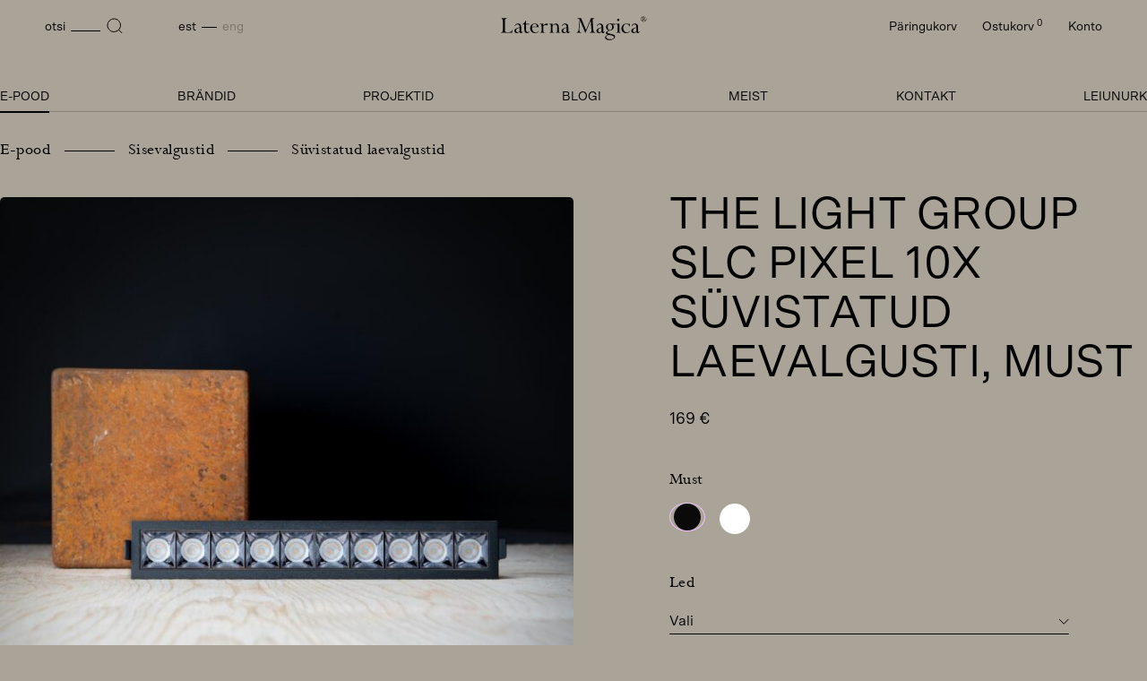

--- FILE ---
content_type: text/html; charset=UTF-8
request_url: https://laterna.ee/toode/the-light-group-slc-pixel-10x-suvistatud-laevalgusti-must/
body_size: 23020
content:
<!DOCTYPE html>
<html lang="et">
<head>
<meta charset="UTF-8">
<meta name="viewport" content="width=device-width, initial-scale=1.0, maximum-scale=1.0, user-scalable=no">
<meta name="theme-color" content="#000000">
<link rel="profile" href="http://gmpg.org/xfn/11">
<link rel="pingback" href="https://laterna.ee/xmlrpc.php">

<!-- Google Analytics -->
<script>
(function(i,s,o,g,r,a,m){i['GoogleAnalyticsObject']=r;i[r]=i[r]||function(){
(i[r].q=i[r].q||[]).push(arguments)},i[r].l=1*new Date();a=s.createElement(o),
m=s.getElementsByTagName(o)[0];a.async=1;a.src=g;m.parentNode.insertBefore(a,m)
})(window,document,'script','https://www.google-analytics.com/analytics.js','ga');

ga('create', 'UA-141390651-1', 'auto');
ga('send', 'pageview');
</script>
<!-- End Google Analytics -->

<title>The Light Group SLC PIXEL 10x Süvistatud Laevalgusti, must - Laterna Magica</title>
<link rel="alternate" hreflang="et" href="https://laterna.ee/toode/the-light-group-slc-pixel-10x-suvistatud-laevalgusti-must/" />
<link rel="alternate" hreflang="en" href="https://laterna.ee/en/toode/the-light-group-slc-pixel-10x-recessed-ceiling-light-black/" />
<link rel="alternate" hreflang="x-default" href="https://laterna.ee/toode/the-light-group-slc-pixel-10x-suvistatud-laevalgusti-must/" />
<meta name="robots" content="index, follow, max-snippet:-1, max-image-preview:large, max-video-preview:-1">
<link rel="canonical" href="https://laterna.ee/toode/the-light-group-slc-pixel-10x-suvistatud-laevalgusti-must/">
<meta property="og:url" content="https://laterna.ee/toode/the-light-group-slc-pixel-10x-suvistatud-laevalgusti-must/">
<meta property="og:site_name" content="Laterna Magica">
<meta property="og:locale" content="et">
<meta property="og:locale:alternate" content="en_US">
<meta property="og:type" content="product">
<meta property="article:author" content="">
<meta property="article:publisher" content="">
<meta property="og:title" content="The Light Group SLC PIXEL 10x Süvistatud Laevalgusti, must - Laterna Magica">
<meta property="og:image" content="https://laterna.ee/wp-content/uploads/2024/01/pixel-x10-hr-3.jpg">
<meta property="og:image:secure_url" content="https://laterna.ee/wp-content/uploads/2024/01/pixel-x10-hr-3.jpg">
<meta property="og:image:width" content="1350">
<meta property="og:image:height" content="1350">
<meta property="fb:pages" content="">
<meta property="fb:admins" content="">
<meta property="fb:app_id" content="">
<meta name="twitter:card" content="summary">
<meta name="twitter:site" content="">
<meta name="twitter:creator" content="">
<meta name="twitter:title" content="The Light Group SLC PIXEL 10x Süvistatud Laevalgusti, must - Laterna Magica">
<meta name="twitter:image" content="https://laterna.ee/wp-content/uploads/2024/01/pixel-x10-hr-3.jpg">
<link rel='dns-prefetch' href='//capi-automation.s3.us-east-2.amazonaws.com' />
<style id='wp-img-auto-sizes-contain-inline-css' type='text/css'>
img:is([sizes=auto i],[sizes^="auto," i]){contain-intrinsic-size:3000px 1500px}
/*# sourceURL=wp-img-auto-sizes-contain-inline-css */
</style>
<style id='classic-theme-styles-inline-css' type='text/css'>
/*! This file is auto-generated */
.wp-block-button__link{color:#fff;background-color:#32373c;border-radius:9999px;box-shadow:none;text-decoration:none;padding:calc(.667em + 2px) calc(1.333em + 2px);font-size:1.125em}.wp-block-file__button{background:#32373c;color:#fff;text-decoration:none}
/*# sourceURL=/wp-includes/css/classic-themes.min.css */
</style>
<style id='woocommerce-inline-inline-css' type='text/css'>
.woocommerce form .form-row .required { visibility: visible; }
/*# sourceURL=woocommerce-inline-inline-css */
</style>
<link rel='stylesheet' id='montonio-style-css' href='https://laterna.ee/wp-content/plugins/montonio-for-woocommerce/assets/css/montonio-style.css?ver=9.3.2' type='text/css' media='all' />
<link rel='stylesheet' id='hable__style-css' href='https://laterna.ee/wp-content/themes/laterna/build/css/style.css?ver=1756119193' type='text/css' media='all' />
<script type="text/javascript" id="wpml-cookie-js-extra">
/* <![CDATA[ */
var wpml_cookies = {"wp-wpml_current_language":{"value":"et","expires":1,"path":"/"}};
var wpml_cookies = {"wp-wpml_current_language":{"value":"et","expires":1,"path":"/"}};
//# sourceURL=wpml-cookie-js-extra
/* ]]> */
</script>
<script type="text/javascript" src="https://laterna.ee/wp-content/plugins/sitepress-multilingual-cms/res/js/cookies/language-cookie.js?ver=486900" id="wpml-cookie-js" defer="defer" data-wp-strategy="defer"></script>
<script type="text/javascript" src="https://laterna.ee/wp-includes/js/jquery/jquery.min.js?ver=3.7.1" id="jquery-core-js"></script>
<script type="text/javascript" src="https://laterna.ee/wp-content/plugins/woocommerce/assets/js/jquery-blockui/jquery.blockUI.min.js?ver=2.7.0-wc.10.4.3" id="wc-jquery-blockui-js" defer="defer" data-wp-strategy="defer"></script>
<script type="text/javascript" id="wc-add-to-cart-js-extra">
/* <![CDATA[ */
var wc_add_to_cart_params = {"ajax_url":"/wp-admin/admin-ajax.php","wc_ajax_url":"/?wc-ajax=%%endpoint%%","i18n_view_cart":"Vaata ostukorvi","cart_url":"https://laterna.ee/ostukorv/","is_cart":"","cart_redirect_after_add":"no"};
//# sourceURL=wc-add-to-cart-js-extra
/* ]]> */
</script>
<script type="text/javascript" src="https://laterna.ee/wp-content/plugins/woocommerce/assets/js/frontend/add-to-cart.min.js?ver=10.4.3" id="wc-add-to-cart-js" defer="defer" data-wp-strategy="defer"></script>
<script type="text/javascript" id="wc-single-product-js-extra">
/* <![CDATA[ */
var wc_single_product_params = {"i18n_required_rating_text":"Palun vali hinnang","i18n_rating_options":["1 of 5 stars","2 of 5 stars","3 of 5 stars","4 of 5 stars","5 of 5 stars"],"i18n_product_gallery_trigger_text":"View full-screen image gallery","review_rating_required":"yes","flexslider":{"rtl":false,"animation":"slide","smoothHeight":true,"directionNav":false,"controlNav":"thumbnails","slideshow":false,"animationSpeed":500,"animationLoop":false,"allowOneSlide":false},"zoom_enabled":"","zoom_options":[],"photoswipe_enabled":"","photoswipe_options":{"shareEl":false,"closeOnScroll":false,"history":false,"hideAnimationDuration":0,"showAnimationDuration":0},"flexslider_enabled":""};
//# sourceURL=wc-single-product-js-extra
/* ]]> */
</script>
<script type="text/javascript" src="https://laterna.ee/wp-content/plugins/woocommerce/assets/js/frontend/single-product.min.js?ver=10.4.3" id="wc-single-product-js" defer="defer" data-wp-strategy="defer"></script>
<script type="text/javascript" src="https://laterna.ee/wp-content/plugins/woocommerce/assets/js/js-cookie/js.cookie.min.js?ver=2.1.4-wc.10.4.3" id="wc-js-cookie-js" defer="defer" data-wp-strategy="defer"></script>
<script type="text/javascript" id="woocommerce-js-extra">
/* <![CDATA[ */
var woocommerce_params = {"ajax_url":"/wp-admin/admin-ajax.php","wc_ajax_url":"/?wc-ajax=%%endpoint%%","i18n_password_show":"Show password","i18n_password_hide":"Hide password"};
//# sourceURL=woocommerce-js-extra
/* ]]> */
</script>
<script type="text/javascript" src="https://laterna.ee/wp-content/plugins/woocommerce/assets/js/frontend/woocommerce.min.js?ver=10.4.3" id="woocommerce-js" defer="defer" data-wp-strategy="defer"></script>
<link rel='shortlink' href='https://laterna.ee/?p=126615' />
<meta name="generator" content="WPML ver:4.8.6 stt:1,15;" />
	<noscript><style>.woocommerce-product-gallery{ opacity: 1 !important; }</style></noscript>
				<script  type="text/javascript">
				!function(f,b,e,v,n,t,s){if(f.fbq)return;n=f.fbq=function(){n.callMethod?
					n.callMethod.apply(n,arguments):n.queue.push(arguments)};if(!f._fbq)f._fbq=n;
					n.push=n;n.loaded=!0;n.version='2.0';n.queue=[];t=b.createElement(e);t.async=!0;
					t.src=v;s=b.getElementsByTagName(e)[0];s.parentNode.insertBefore(t,s)}(window,
					document,'script','https://connect.facebook.net/en_US/fbevents.js');
			</script>
			<!-- WooCommerce Facebook Integration Begin -->
			<script  type="text/javascript">

				fbq('init', '1418536888713481', {}, {
    "agent": "woocommerce_0-10.4.3-3.5.15"
});

				document.addEventListener( 'DOMContentLoaded', function() {
					// Insert placeholder for events injected when a product is added to the cart through AJAX.
					document.body.insertAdjacentHTML( 'beforeend', '<div class=\"wc-facebook-pixel-event-placeholder\"></div>' );
				}, false );

			</script>
			<!-- WooCommerce Facebook Integration End -->
			<noscript><style>.lazyload[data-src]{display:none !important;}</style></noscript><style>.lazyload{background-image:none !important;}.lazyload:before{background-image:none !important;}</style><link rel="icon" href="https://laterna.ee/wp-content/uploads/2023/08/cropped-favicon-32x32.png" sizes="32x32" />
<link rel="icon" href="https://laterna.ee/wp-content/uploads/2023/08/cropped-favicon-192x192.png" sizes="192x192" />
<link rel="apple-touch-icon" href="https://laterna.ee/wp-content/uploads/2023/08/cropped-favicon-180x180.png" />
<meta name="msapplication-TileImage" content="https://laterna.ee/wp-content/uploads/2023/08/cropped-favicon-270x270.png" />

<link rel='stylesheet' id='wc-blocks-style-css' href='https://laterna.ee/wp-content/plugins/woocommerce/assets/client/blocks/wc-blocks.css?ver=wc-10.4.3' type='text/css' media='all' />
</head>

<body class="wp-singular product-template-default single single-product postid-126615 wp-theme-laterna theme-laterna woocommerce woocommerce-page woocommerce-no-js">
<div id="page" class="site">

	<a class="skip-link sr-only" href="#content">Skip to content</a>

	<header class="siteHeader">
        <div class="siteHeader__container container block">

                        <p class="siteHeader__logo">
            <a href="https://laterna.ee/" rel="home" class="siteHeader__link">
                <svg class="img-responsive" width="163" height="27" viewBox="0 0 163 27" fill="none" xmlns="http://www.w3.org/2000/svg"><path d="M0 18.23c1.573-.027 2.144-.938 2.144-2.986V5.687c0-2.048-.57-2.96-2.144-2.987v-.4c1.058.03 2.172.03 3.316.03 1.144 0 2.315 0 3.544-.03v.4h-.23c-1.6 0-2.228.91-2.228 2.986v9.93c0 1.79.372 2.303 2.26 2.303h2.17c2.23 0 3.544-.884 4.002-2.732h.4l-.856 3.443c-1.973-.027-4.002-.055-6.06-.055-2.057 0-4.172.028-6.316.056v-.397L0 18.23zM17.73 18.913c-1.628 0-2.714-1.08-2.714-2.532 0-2.19 1.972-2.674 5.743-3.925v-.37c0-1.878-.8-2.873-2.26-2.873-1.256 0-2.257.74-2.714 2.106h-.457c.456-1.906 1.858-3.045 3.658-3.045 2.6 0 3.686 1.394 3.686 4.324v3.842c0 .994.056 1.392.6 1.392.343 0 .572-.284.687-.91h.373c-.115 1.25-.915 2.047-1.915 2.047-.828 0-1.4-.513-1.63-1.48-.8.94-1.885 1.42-3.057 1.42v.003zm3.03-5.973c-2.515.882-3.773 1.337-3.773 3.1 0 1.195.744 2.02 1.743 2.02.744 0 1.486-.454 2.03-1.28v-3.84zM28.04 8.502h3.4v.768h-3.4v5.235c0 2.276.43 3.357 1.943 3.357.57 0 1.2-.198 1.886-.626l.2.256c-.945.967-2.087 1.48-3.145 1.48-1.973 0-2.8-1.394-2.8-4.21V9.27h-1.86v-.426c1.6-.883 2.687-2.19 3.26-3.783h.513v3.444l.002-.002zM38.04 18.968c-3.144 0-5.43-2.36-5.43-5.433s2.2-5.29 5.23-5.29c2.572 0 4.288 1.593 4.372 4.095H34.64c0 3.697 1.714 5.86 4.286 5.86 1.172 0 2.258-.597 3.23-1.79l.285.312c-1.143 1.48-2.6 2.248-4.4 2.248v-.002zm2.143-7.17c-.028-1.962-1.058-3.1-2.63-3.1-1.57 0-2.57 1.054-2.914 3.1h5.543zM47.33 10.407c1.54-1.393 2.714-2.134 3.685-2.134.457 0 .943.143 1.458.427l-.828 1.82c-.83-.34-1.515-.567-2.086-.567-.745 0-1.516.37-2.23 1.14v5.233c0 1.452.343 1.906 1.8 1.906v.4c-.943-.03-1.886-.058-2.83-.058-.942 0-1.83.028-2.714.056v-.398c1.4-.028 1.8-.484 1.8-1.906v-4.978c0-1.65-.4-2.332-1.657-2.332h-.144v-.4c1.285-.055 2.544-.17 3.745-.31v2.105-.003zM59.24 18.23v.4c-.857-.03-1.715-.057-2.6-.057s-1.772.028-2.687.056v-.4c1.4-.028 1.744-.484 1.744-1.905v-4.98c0-1.648-.344-2.33-1.6-2.33h-.144v-.4c1.23-.056 2.43-.142 3.658-.312v2.076c1.202-1.394 2.487-2.107 3.83-2.107 2.23 0 3.23 1.536 3.23 4.637v3.413c0 1.423.344 1.878 1.744 1.906v.397c-.915-.028-1.8-.056-2.687-.056-.887 0-1.743.03-2.6.057v-.398c1.315-.06 1.63-.542 1.63-1.907V12.74c0-2.333-.63-3.443-2.2-3.443-1.06 0-2.087.626-2.946 1.763v5.263c0 1.365.315 1.85 1.63 1.906zM70.3 18.913c-1.628 0-2.714-1.08-2.714-2.532 0-2.19 1.973-2.674 5.744-3.925v-.37c0-1.878-.8-2.873-2.26-2.873-1.256 0-2.257.74-2.714 2.106H67.9c.456-1.906 1.858-3.045 3.658-3.045 2.6 0 3.686 1.394 3.686 4.324v3.842c0 .994.057 1.392.602 1.392.34 0 .57-.284.685-.91h.373c-.114 1.25-.915 2.047-1.914 2.047-.83 0-1.4-.513-1.63-1.48-.8.94-1.887 1.42-3.06 1.42v.003zm3.03-5.973c-2.514.882-3.773 1.337-3.773 3.1 0 1.195.744 2.02 1.743 2.02.745 0 1.487-.454 2.03-1.28v-3.84zM84.164 18.227c1.543-.028 2.373-1.053 2.572-3.16L87.822 4.06c-.686-.94-1.428-1.367-2.343-1.367h-.172v-.398c.8.028 1.543.028 2.26.028.714 0 1.37 0 2-.028l5.43 13.228 5.488-13.228c.515.028 1.058.028 1.685.028.63 0 1.345 0 2.087-.028v.398c-1.344.056-1.915.74-1.915 2.248 0 .17 0 .342.028.542l.773 9.757c.17 2.076.657 2.9 2.343 2.985v.4c-1-.03-2.03-.057-3.116-.057-1.086 0-2.172.028-3.314.056v-.4c1.458-.113 1.943-.823 1.943-2.417 0-.256 0-.512-.03-.825l-.772-10.27-5.687 13.77h-.486l-5.66-13.627-.827 9.33c-.03.37-.057.71-.057 1.054 0 1.99.686 2.985 2.172 2.985h.258v.4c-.972-.03-1.943-.057-2.916-.057-.974 0-1.887.028-2.83.056v-.4.003zM109.27 18.913c-1.63 0-2.715-1.08-2.715-2.532 0-2.19 1.972-2.674 5.743-3.925v-.37c0-1.878-.8-2.873-2.258-2.873-1.257 0-2.258.74-2.715 2.106h-.457c.457-1.906 1.86-3.045 3.66-3.045 2.6 0 3.685 1.394 3.685 4.324v3.842c0 .994.057 1.392.6 1.392.343 0 .572-.284.687-.91h.372c-.115 1.25-.915 2.047-1.915 2.047-.828 0-1.4-.513-1.63-1.48-.8.94-1.885 1.42-3.057 1.42v.003zm3.028-5.973c-2.514.882-3.772 1.337-3.772 3.1 0 1.195.744 2.02 1.743 2.02.743 0 1.485-.454 2.028-1.28v-3.84zM117.237 18.86c0-1.082 1.058-1.965 3.23-2.874-2.03-.512-3.173-1.934-3.173-3.755 0-2.303 1.743-3.953 4.658-3.953.543 0 1.743.17 3.572.17h1.858v.967h-2.514c.742.883 1.086 1.764 1.086 2.76 0 2.105-1.257 3.3-3.858 3.87-2.2.483-3.286 1.308-3.286 2.046 0 1.053 1.315 1.11 3.8 1.65 3.174.71 4.773 1.31 4.773 3.1 0 1.964-2.544 3.954-6.23 3.954-3.115 0-4.973-1.28-4.973-2.872 0-1.366 1.086-2.362 3.286-3.16-1.458-.34-2.23-1.08-2.23-1.905v.002zm.115 4.465c0 1.25 1.8 2.532 4.688 2.532 2.628 0 4.173-.967 4.173-2.19 0-1.507-1.943-2.19-5.887-2.702-1.943.512-2.972 1.42-2.972 2.36h-.002zm6.773-11.152c0-2.162-.97-3.385-2.485-3.385s-2.516 1.223-2.516 3.385 1.03 3.385 2.516 3.385 2.485-1.223 2.485-3.385zM132.168 16.328c0 1.366.314 1.85 1.63 1.906v.398c-.858-.027-1.745-.056-2.63-.056-.885 0-1.8.03-2.715.056v-.398c1.4-.028 1.744-.484 1.744-1.906V11.35c0-1.65-.344-2.332-1.6-2.332h-.144v-.4c1.285-.055 2.516-.17 3.715-.34v8.052-.002zM130.88 2.9c.715 0 1.316.54 1.316 1.28 0 .682-.57 1.28-1.315 1.28-.743 0-1.284-.626-1.284-1.28 0-.74.6-1.28 1.285-1.28zM139.542 18.97c-2.944 0-5.058-2.076-5.058-5.035 0-3.215 2.373-5.605 5.43-5.605 1.257 0 2.172.455 2.772.455.428 0 .744-.2.8-.54h.314v3.412h-.314c-.57-1.85-1.886-2.872-3.487-2.872-1.944 0-3.516 1.735-3.516 4.21 0 3.044 1.83 5.148 4.144 5.148 1.2 0 2.343-.596 3.258-1.707l.286.256c-1.086 1.48-2.715 2.276-4.63 2.276v.002zM148.145 18.913c-1.63 0-2.715-1.08-2.715-2.532 0-2.19 1.972-2.674 5.743-3.925v-.37c0-1.878-.8-2.873-2.258-2.873-1.257 0-2.258.74-2.715 2.106h-.457c.457-1.906 1.86-3.045 3.66-3.045 2.6 0 3.685 1.394 3.685 4.324v3.842c0 .994.057 1.392.6 1.392.343 0 .572-.284.687-.91h.372c-.115 1.25-.915 2.047-1.915 2.047-.828 0-1.4-.513-1.63-1.48-.8.94-1.885 1.42-3.057 1.42v.003zm3.028-5.973c-2.514.882-3.772 1.337-3.772 3.1 0 1.195.745 2.02 1.744 2.02.744 0 1.486-.454 2.03-1.28v-3.84zM161.58.92c.58.58.913 1.393.913 2.237 0 .844-.34 1.62-.957 2.236-.59.586-1.353.898-2.227.898-.82 0-1.593-.32-2.2-.915-.608-.595-.93-1.374-.93-2.225 0-.85.322-1.622.92-2.225.59-.595 1.398-.925 2.246-.925.848 0 1.647.34 2.235.925V.92zm-4.203.257c-.524.532-.81 1.227-.81 1.97 0 .742.286 1.437.82 1.968.533.532 1.204.806 1.95.806s1.426-.275 1.952-.805c.533-.54.817-1.237.817-1.97 0-.73-.295-1.473-.81-1.978-.514-.512-1.232-.814-1.95-.814-.717 0-1.445.302-1.968.825h-.003zm2.052.12c.91 0 1.425.367 1.425.898 0 .458-.405.732-1.29.888.562.174.83.44.96.944.09.358.027.678.31.678.195 0 .304-.202.304-.595h.193v.054c0 .523-.25.797-.718.797-.285 0-.477-.108-.57-.292-.147-.31-.066-.677-.138-.934-.12-.412-.423-.595-.93-.595h-.148v1.108c0 .33.137.43.56.45v.182h-1.73v-.182c.424-.01.572-.12.572-.45v-2.31c0-.338-.138-.43-.57-.448v-.193h1.767zm-.304 1.676c.69 0 1.057-.293 1.057-.78 0-.412-.312-.722-.883-.722-.303 0-.47.11-.47.322v1.172c.15.01.25.01.296.01z" fill="#020201"/></svg>
                <span class="sr-only">Laterna Magica</span>
            </a>
            </p>


            <nav class="siteNav">

                <div class="siteNav__mtop col-tl-none col-d-none">
                    <button class="btn-msearch btn" data-open="search">
                        <svg class="icon" width="24" height="25" viewBox="0 0 24 25" fill="none" xmlns="http://www.w3.org/2000/svg"><path d="M11.163 18.886c3.992 0 7.23-3.237 7.23-7.23 0-3.992-3.238-7.23-7.23-7.23-3.993 0-7.23 3.238-7.23 7.23 0 3.993 3.237 7.23 7.23 7.23zM20.067 20.368l-3.99-4.013" stroke="#020201" stroke-miterlimit="10"/></svg>
                    </button>

                                        <a href="https://laterna.ee/paringukorv/" class="btn btn-minquiry" title="Päringukorv">
                        <svg width="24" height="25" viewBox="0 0 24 25" fill="none" xmlns="http://www.w3.org/2000/svg"><path d="M4.318 6.715c-1.757 1.758-1.757 4.607 0 6.364L12 20.76l7.682-7.683c1.757-1.758 1.757-4.607 0-6.365-1.757-1.757-4.607-1.757-6.364 0L12 8.035l-1.318-1.32c-1.757-1.757-4.607-1.757-6.364 0z" stroke="#020201" stroke-linecap="round" stroke-linejoin="round"/></svg>
                    </a>


                                        <a href="https://laterna.ee/ostukorv/" class="btn btn-mcart" title="Ostukorv">
                        <svg width="24" height="25" viewBox="0 0 24 25" fill="none" xmlns="http://www.w3.org/2000/svg"><path d="M3 3.397h2l.4 2m1.6 8h10l4-8H5.4m1.6 8l-1.6-8m1.6 8L4.707 15.69c-.63.63-.184 1.708.707 1.708H17m0 0c-1.105 0-2 .895-2 2 0 1.104.895 2 2 2s2-.896 2-2c0-1.105-.895-2-2-2zm-8 2c0 1.104-.895 2-2 2s-2-.896-2-2c0-1.105.895-2 2-2s2 .895 2 2z" stroke="#020201" stroke-linecap="round" stroke-linejoin="round"/></svg>
                    </a>

                    <button class="siteNav__toggle col-tl-none col-d-none">
                        <svg width="24" height="25" viewBox="0 0 24 25" fill="none" xmlns="http://www.w3.org/2000/svg">
                            <path class="closed" stroke="#000" d="M20 5.897H4M20 12.898H4M20 19.898H4"/>
                            <path class="opened hide" d="M17.303 17.7L6.697 7.094m0 10.606L17.303 7.094" stroke="#000"/>
                        </svg>
                    </button>


                </div><!-- .siteNav__mtop -->


                <div class="siteNav__overlay">

                    <div class="siteNav__tl fp">

                        <a href="javascript:;" class="btn btn-search col-m-none col-tp-none" data-open="search">
                            <span class="txt col-m-none">otsi</span>
                            <svg class="icon" width="18" height="18" viewBox="0 0 18 18" fill="none" xmlns="http://www.w3.org/2000/svg"><path d="M8.23 15.46c3.992 0 7.23-3.238 7.23-7.23C15.46 4.237 12.22 1 8.23 1 4.237 1 1 4.237 1 8.23c0 3.992 3.237 7.23 7.23 7.23zM17.134 16.942l-3.99-4.014" stroke="#020201" stroke-miterlimit="10"/></svg>
                        </a>

                        <ul class="langSwitcher list-flex txt-low"><li class="langSwitchList__item  active"><a href=https://laterna.ee/toode/the-light-group-slc-pixel-10x-suvistatud-laevalgusti-must/ rel="alternate">Est</a></li><li class="langSwitchList__item "><a href=https://laterna.ee/en/toode/the-light-group-slc-pixel-10x-recessed-ceiling-light-black/ rel="alternate">Eng</a></li></ul>
                    </div><!-- .siteNav__tl -->


                    <div class="siteNav__tr">
                        <ul class="list-inline">
                            <li>
                                <a href="https://laterna.ee/paringukorv/" title="Päringukorv">
                                    Päringukorv                                    <sup id="inquiry_count" class="col-m-none"></sup>
                                </a>
                            </li>
                            <li>
                                <a href="https://laterna.ee/ostukorv/">
                                    Ostukorv <sup>0</sup>
                                </a>
                            </li>
                            <li>
                                <a href="https://laterna.ee/minu-konto/">
                                    Konto                                </a>
                            </li>
                        </ul>
                    </div><!-- .siteNav__tr -->

                    <ul id="primary-menu" class="siteNav__menu txt-up"><li id="menu-item-101630" class="menu-item current_page_parent menu-item current_page_parent-type-taxonomy menu-item current_page_parent-object-product_cat current-product-ancestor current-menu-parent current-product-parent menu-item current_page_parent-101630"><a href="https://laterna.ee/product-category/e-pood/">E-pood</a></li>
<li id="menu-item-31" class="menu-item menu-item-type-post_type menu-item-object-page menu-item-31"><a href="https://laterna.ee/brandid/">Brändid</a></li>
<li id="menu-item-32" class="menu-item menu-item-type-post_type menu-item-object-page menu-item-32"><a href="https://laterna.ee/projektid/">Projektid</a></li>
<li id="menu-item-38" class="menu-item menu-item-type-post_type menu-item-object-page menu-item-38"><a href="https://laterna.ee/blog/">Blogi</a></li>
<li id="menu-item-34" class="menu-item menu-item-type-post_type menu-item-object-page menu-item-34"><a href="https://laterna.ee/meist/">Meist</a></li>
<li id="menu-item-33" class="menu-item menu-item-type-post_type menu-item-object-page menu-item-33"><a href="https://laterna.ee/kontakt/">Kontakt</a></li>
<li id="menu-item-120079" class="menu-item menu-item-type-taxonomy menu-item-object-product_cat menu-item-120079"><a href="https://laterna.ee/product-category/e-pood/outlet/">Leiunurk</a></li>
</ul>
                </div><!-- .siteNav__overlay -->
            </nav><!-- .siteNav -->

        </div><!-- .siteHeader__container -->
	</header><!-- .siteHeader -->

	<div id="content" class="siteMain">

	
					
			<div id="product-126615" class="product type-product post-126615 status-publish first onbackorder product_cat-e-pood product_cat-sisevalgustid product_cat-suvistatud-laevalgustid has-post-thumbnail taxable shipping-taxable purchasable product-type-variable">

	<div class="productContent">

        <div class="productContent__top container">

            
            <div class="woocommerce-breadcrumb fp" typeof="BreadcrumbList" vocab="https://schema.org/">
                <span property="itemListElement" typeof="ListItem"><a property="item" typeof="WebPage" title="Go to the E-pood Kategooria archives." href="https://laterna.ee/product-category/e-pood/" class="taxonomy product_cat" ><span property="name">E-pood</span></a><meta property="position" content="1"></span><span property="itemListElement" typeof="ListItem"><a property="item" typeof="WebPage" title="Go to the Sisevalgustid Kategooria archives." href="https://laterna.ee/product-category/e-pood/sisevalgustid/" class="taxonomy product_cat" ><span property="name">Sisevalgustid</span></a><meta property="position" content="2"></span><span property="itemListElement" typeof="ListItem"><a property="item" typeof="WebPage" title="Go to the Süvistatud laevalgustid Kategooria archives." href="https://laterna.ee/product-category/e-pood/sisevalgustid/suvistatud-laevalgustid/" class="taxonomy product_cat" ><span property="name">Süvistatud laevalgustid</span></a><meta property="position" content="3"></span>             </div>

            <div class="productContent__side col-m-12 col-tp-12 col-tl-6 col-d-6">
                    <div class="productGallery col-m-none col-tp-none">
        <div class="productGallery__variation hide">
            <img class="img-responsive">
        </div>
        <figure class="woocommerce-product-gallery__wrapper">

                                            <div class="woocommerce-product-gallery__image">
                    <a href="https://laterna.ee/wp-content/uploads/2024/01/pixel-x10-hr-3.jpg" class="large-img" data-fancybox="gallery" id="img-126579">
                        <img width="1350" height="1350" src="[data-uri]" class="img-responsive productGallery__img lazyload" alt="" loading="eager" decoding="async" fetchpriority="high"   data-src="https://laterna.ee/wp-content/uploads/2024/01/pixel-x10-hr-3.jpg" data-srcset="https://laterna.ee/wp-content/uploads/2024/01/pixel-x10-hr-3.jpg 1350w, https://laterna.ee/wp-content/uploads/2024/01/pixel-x10-hr-3-486x486.jpg 486w, https://laterna.ee/wp-content/uploads/2024/01/pixel-x10-hr-3-670x670.jpg 670w, https://laterna.ee/wp-content/uploads/2024/01/pixel-x10-hr-3-1024x1024.jpg 1024w, https://laterna.ee/wp-content/uploads/2024/01/pixel-x10-hr-3-243x243.jpg 243w" data-sizes="auto" data-eio-rwidth="1350" data-eio-rheight="1350" /><noscript><img width="1350" height="1350" src="https://laterna.ee/wp-content/uploads/2024/01/pixel-x10-hr-3.jpg" class="img-responsive productGallery__img" alt="" loading="eager" decoding="async" fetchpriority="high" srcset="https://laterna.ee/wp-content/uploads/2024/01/pixel-x10-hr-3.jpg 1350w, https://laterna.ee/wp-content/uploads/2024/01/pixel-x10-hr-3-486x486.jpg 486w, https://laterna.ee/wp-content/uploads/2024/01/pixel-x10-hr-3-670x670.jpg 670w, https://laterna.ee/wp-content/uploads/2024/01/pixel-x10-hr-3-1024x1024.jpg 1024w, https://laterna.ee/wp-content/uploads/2024/01/pixel-x10-hr-3-243x243.jpg 243w" sizes="(max-width: 1350px) 100vw, 1350px" data-eio="l" /></noscript>                    </a>
                </div>
                                            <div class="woocommerce-product-gallery__image">
                    <a href="https://laterna.ee/wp-content/uploads/2024/01/slc-pixel-all.jpg" class="large-img" data-fancybox="gallery" id="img-126609">
                        <img width="1350" height="1910" src="[data-uri]" class="img-responsive productGallery__img lazyload" alt="" loading="eager" decoding="async"   data-src="https://laterna.ee/wp-content/uploads/2024/01/slc-pixel-all.jpg" data-srcset="https://laterna.ee/wp-content/uploads/2024/01/slc-pixel-all.jpg 1350w, https://laterna.ee/wp-content/uploads/2024/01/slc-pixel-all-670x948.jpg 670w, https://laterna.ee/wp-content/uploads/2024/01/slc-pixel-all-724x1024.jpg 724w" data-sizes="auto" data-eio-rwidth="1350" data-eio-rheight="1910" /><noscript><img width="1350" height="1910" src="https://laterna.ee/wp-content/uploads/2024/01/slc-pixel-all.jpg" class="img-responsive productGallery__img" alt="" loading="eager" decoding="async" srcset="https://laterna.ee/wp-content/uploads/2024/01/slc-pixel-all.jpg 1350w, https://laterna.ee/wp-content/uploads/2024/01/slc-pixel-all-670x948.jpg 670w, https://laterna.ee/wp-content/uploads/2024/01/slc-pixel-all-724x1024.jpg 724w" sizes="(max-width: 1350px) 100vw, 1350px" data-eio="l" /></noscript>                    </a>
                </div>
                                            <div class="woocommerce-product-gallery__image">
                    <a href="https://laterna.ee/wp-content/uploads/2024/01/pixel-x10-wb-hr-53.jpg" class="large-img" data-fancybox="gallery" id="img-126600">
                        <img width="1350" height="1350" src="[data-uri]" class="img-responsive productGallery__img lazyload" alt="" loading="eager" decoding="async"   data-src="https://laterna.ee/wp-content/uploads/2024/01/pixel-x10-wb-hr-53.jpg" data-srcset="https://laterna.ee/wp-content/uploads/2024/01/pixel-x10-wb-hr-53.jpg 1350w, https://laterna.ee/wp-content/uploads/2024/01/pixel-x10-wb-hr-53-486x486.jpg 486w, https://laterna.ee/wp-content/uploads/2024/01/pixel-x10-wb-hr-53-670x670.jpg 670w, https://laterna.ee/wp-content/uploads/2024/01/pixel-x10-wb-hr-53-1024x1024.jpg 1024w, https://laterna.ee/wp-content/uploads/2024/01/pixel-x10-wb-hr-53-243x243.jpg 243w" data-sizes="auto" data-eio-rwidth="1350" data-eio-rheight="1350" /><noscript><img width="1350" height="1350" src="https://laterna.ee/wp-content/uploads/2024/01/pixel-x10-wb-hr-53.jpg" class="img-responsive productGallery__img" alt="" loading="eager" decoding="async" srcset="https://laterna.ee/wp-content/uploads/2024/01/pixel-x10-wb-hr-53.jpg 1350w, https://laterna.ee/wp-content/uploads/2024/01/pixel-x10-wb-hr-53-486x486.jpg 486w, https://laterna.ee/wp-content/uploads/2024/01/pixel-x10-wb-hr-53-670x670.jpg 670w, https://laterna.ee/wp-content/uploads/2024/01/pixel-x10-wb-hr-53-1024x1024.jpg 1024w, https://laterna.ee/wp-content/uploads/2024/01/pixel-x10-wb-hr-53-243x243.jpg 243w" sizes="(max-width: 1350px) 100vw, 1350px" data-eio="l" /></noscript>                    </a>
                </div>
                                            <div class="woocommerce-product-gallery__image">
                    <a href="https://laterna.ee/wp-content/uploads/2024/01/pixel-x10-wb-hr-49.jpg" class="large-img" data-fancybox="gallery" id="img-126597">
                        <img width="1350" height="1350" src="[data-uri]" class="img-responsive productGallery__img lazyload" alt="" loading="eager" decoding="async"   data-src="https://laterna.ee/wp-content/uploads/2024/01/pixel-x10-wb-hr-49.jpg" data-srcset="https://laterna.ee/wp-content/uploads/2024/01/pixel-x10-wb-hr-49.jpg 1350w, https://laterna.ee/wp-content/uploads/2024/01/pixel-x10-wb-hr-49-486x486.jpg 486w, https://laterna.ee/wp-content/uploads/2024/01/pixel-x10-wb-hr-49-670x670.jpg 670w, https://laterna.ee/wp-content/uploads/2024/01/pixel-x10-wb-hr-49-1024x1024.jpg 1024w, https://laterna.ee/wp-content/uploads/2024/01/pixel-x10-wb-hr-49-243x243.jpg 243w" data-sizes="auto" data-eio-rwidth="1350" data-eio-rheight="1350" /><noscript><img width="1350" height="1350" src="https://laterna.ee/wp-content/uploads/2024/01/pixel-x10-wb-hr-49.jpg" class="img-responsive productGallery__img" alt="" loading="eager" decoding="async" srcset="https://laterna.ee/wp-content/uploads/2024/01/pixel-x10-wb-hr-49.jpg 1350w, https://laterna.ee/wp-content/uploads/2024/01/pixel-x10-wb-hr-49-486x486.jpg 486w, https://laterna.ee/wp-content/uploads/2024/01/pixel-x10-wb-hr-49-670x670.jpg 670w, https://laterna.ee/wp-content/uploads/2024/01/pixel-x10-wb-hr-49-1024x1024.jpg 1024w, https://laterna.ee/wp-content/uploads/2024/01/pixel-x10-wb-hr-49-243x243.jpg 243w" sizes="(max-width: 1350px) 100vw, 1350px" data-eio="l" /></noscript>                    </a>
                </div>
                                            <div class="woocommerce-product-gallery__image">
                    <a href="https://laterna.ee/wp-content/uploads/2024/01/lka-pixel-10-bgallery3.jpg" class="large-img" data-fancybox="gallery" id="img-126561">
                        <img width="1350" height="1350" src="[data-uri]" class="img-responsive productGallery__img lazyload" alt="" loading="eager" decoding="async"   data-src="https://laterna.ee/wp-content/uploads/2024/01/lka-pixel-10-bgallery3.jpg" data-srcset="https://laterna.ee/wp-content/uploads/2024/01/lka-pixel-10-bgallery3.jpg 1350w, https://laterna.ee/wp-content/uploads/2024/01/lka-pixel-10-bgallery3-486x486.jpg 486w, https://laterna.ee/wp-content/uploads/2024/01/lka-pixel-10-bgallery3-670x670.jpg 670w, https://laterna.ee/wp-content/uploads/2024/01/lka-pixel-10-bgallery3-1024x1024.jpg 1024w, https://laterna.ee/wp-content/uploads/2024/01/lka-pixel-10-bgallery3-243x243.jpg 243w" data-sizes="auto" data-eio-rwidth="1350" data-eio-rheight="1350" /><noscript><img width="1350" height="1350" src="https://laterna.ee/wp-content/uploads/2024/01/lka-pixel-10-bgallery3.jpg" class="img-responsive productGallery__img" alt="" loading="eager" decoding="async" srcset="https://laterna.ee/wp-content/uploads/2024/01/lka-pixel-10-bgallery3.jpg 1350w, https://laterna.ee/wp-content/uploads/2024/01/lka-pixel-10-bgallery3-486x486.jpg 486w, https://laterna.ee/wp-content/uploads/2024/01/lka-pixel-10-bgallery3-670x670.jpg 670w, https://laterna.ee/wp-content/uploads/2024/01/lka-pixel-10-bgallery3-1024x1024.jpg 1024w, https://laterna.ee/wp-content/uploads/2024/01/lka-pixel-10-bgallery3-243x243.jpg 243w" sizes="(max-width: 1350px) 100vw, 1350px" data-eio="l" /></noscript>                    </a>
                </div>
                                            <div class="woocommerce-product-gallery__image">
                    <a href="https://laterna.ee/wp-content/uploads/2024/01/pixel-10-bl-1.jpg" class="large-img" data-fancybox="gallery" id="img-126570">
                        <img width="1350" height="1350" src="[data-uri]" class="img-responsive productGallery__img lazyload" alt="" loading="eager" decoding="async"   data-src="https://laterna.ee/wp-content/uploads/2024/01/pixel-10-bl-1.jpg" data-srcset="https://laterna.ee/wp-content/uploads/2024/01/pixel-10-bl-1.jpg 1350w, https://laterna.ee/wp-content/uploads/2024/01/pixel-10-bl-1-486x486.jpg 486w, https://laterna.ee/wp-content/uploads/2024/01/pixel-10-bl-1-670x670.jpg 670w, https://laterna.ee/wp-content/uploads/2024/01/pixel-10-bl-1-1024x1024.jpg 1024w, https://laterna.ee/wp-content/uploads/2024/01/pixel-10-bl-1-243x243.jpg 243w" data-sizes="auto" data-eio-rwidth="1350" data-eio-rheight="1350" /><noscript><img width="1350" height="1350" src="https://laterna.ee/wp-content/uploads/2024/01/pixel-10-bl-1.jpg" class="img-responsive productGallery__img" alt="" loading="eager" decoding="async" srcset="https://laterna.ee/wp-content/uploads/2024/01/pixel-10-bl-1.jpg 1350w, https://laterna.ee/wp-content/uploads/2024/01/pixel-10-bl-1-486x486.jpg 486w, https://laterna.ee/wp-content/uploads/2024/01/pixel-10-bl-1-670x670.jpg 670w, https://laterna.ee/wp-content/uploads/2024/01/pixel-10-bl-1-1024x1024.jpg 1024w, https://laterna.ee/wp-content/uploads/2024/01/pixel-10-bl-1-243x243.jpg 243w" sizes="(max-width: 1350px) 100vw, 1350px" data-eio="l" /></noscript>                    </a>
                </div>
                                            <div class="woocommerce-product-gallery__image">
                    <a href="https://laterna.ee/wp-content/uploads/2024/01/slc-connection-box-open.jpg" class="large-img" data-fancybox="gallery" id="img-126540">
                        <img width="1350" height="1350" src="[data-uri]" class="img-responsive productGallery__img lazyload" alt="" loading="eager" decoding="async"   data-src="https://laterna.ee/wp-content/uploads/2024/01/slc-connection-box-open.jpg" data-srcset="https://laterna.ee/wp-content/uploads/2024/01/slc-connection-box-open.jpg 1350w, https://laterna.ee/wp-content/uploads/2024/01/slc-connection-box-open-486x486.jpg 486w, https://laterna.ee/wp-content/uploads/2024/01/slc-connection-box-open-670x670.jpg 670w, https://laterna.ee/wp-content/uploads/2024/01/slc-connection-box-open-1024x1024.jpg 1024w, https://laterna.ee/wp-content/uploads/2024/01/slc-connection-box-open-243x243.jpg 243w" data-sizes="auto" data-eio-rwidth="1350" data-eio-rheight="1350" /><noscript><img width="1350" height="1350" src="https://laterna.ee/wp-content/uploads/2024/01/slc-connection-box-open.jpg" class="img-responsive productGallery__img" alt="" loading="eager" decoding="async" srcset="https://laterna.ee/wp-content/uploads/2024/01/slc-connection-box-open.jpg 1350w, https://laterna.ee/wp-content/uploads/2024/01/slc-connection-box-open-486x486.jpg 486w, https://laterna.ee/wp-content/uploads/2024/01/slc-connection-box-open-670x670.jpg 670w, https://laterna.ee/wp-content/uploads/2024/01/slc-connection-box-open-1024x1024.jpg 1024w, https://laterna.ee/wp-content/uploads/2024/01/slc-connection-box-open-243x243.jpg 243w" sizes="(max-width: 1350px) 100vw, 1350px" data-eio="l" /></noscript>                    </a>
                </div>
                                            <div class="woocommerce-product-gallery__image">
                    <a href="https://laterna.ee/wp-content/uploads/2024/01/slc-connection-box-closed-1.jpg" class="large-img" data-fancybox="gallery" id="img-126537">
                        <img width="1350" height="1350" src="[data-uri]" class="img-responsive productGallery__img lazyload" alt="" loading="eager" decoding="async"   data-src="https://laterna.ee/wp-content/uploads/2024/01/slc-connection-box-closed-1.jpg" data-srcset="https://laterna.ee/wp-content/uploads/2024/01/slc-connection-box-closed-1.jpg 1350w, https://laterna.ee/wp-content/uploads/2024/01/slc-connection-box-closed-1-486x486.jpg 486w, https://laterna.ee/wp-content/uploads/2024/01/slc-connection-box-closed-1-670x670.jpg 670w, https://laterna.ee/wp-content/uploads/2024/01/slc-connection-box-closed-1-1024x1024.jpg 1024w, https://laterna.ee/wp-content/uploads/2024/01/slc-connection-box-closed-1-243x243.jpg 243w" data-sizes="auto" data-eio-rwidth="1350" data-eio-rheight="1350" /><noscript><img width="1350" height="1350" src="https://laterna.ee/wp-content/uploads/2024/01/slc-connection-box-closed-1.jpg" class="img-responsive productGallery__img" alt="" loading="eager" decoding="async" srcset="https://laterna.ee/wp-content/uploads/2024/01/slc-connection-box-closed-1.jpg 1350w, https://laterna.ee/wp-content/uploads/2024/01/slc-connection-box-closed-1-486x486.jpg 486w, https://laterna.ee/wp-content/uploads/2024/01/slc-connection-box-closed-1-670x670.jpg 670w, https://laterna.ee/wp-content/uploads/2024/01/slc-connection-box-closed-1-1024x1024.jpg 1024w, https://laterna.ee/wp-content/uploads/2024/01/slc-connection-box-closed-1-243x243.jpg 243w" sizes="(max-width: 1350px) 100vw, 1350px" data-eio="l" /></noscript>                    </a>
                </div>
                                            <div class="woocommerce-product-gallery__image">
                    <a href="https://laterna.ee/wp-content/uploads/2024/01/pixel-x10-dimensions-01.jpg" class="large-img" data-fancybox="gallery" id="img-126573">
                        <img width="1350" height="1350" src="[data-uri]" class="img-responsive productGallery__img lazyload" alt="" loading="eager" decoding="async"   data-src="https://laterna.ee/wp-content/uploads/2024/01/pixel-x10-dimensions-01.jpg" data-srcset="https://laterna.ee/wp-content/uploads/2024/01/pixel-x10-dimensions-01.jpg 1350w, https://laterna.ee/wp-content/uploads/2024/01/pixel-x10-dimensions-01-486x486.jpg 486w, https://laterna.ee/wp-content/uploads/2024/01/pixel-x10-dimensions-01-670x670.jpg 670w, https://laterna.ee/wp-content/uploads/2024/01/pixel-x10-dimensions-01-1024x1024.jpg 1024w, https://laterna.ee/wp-content/uploads/2024/01/pixel-x10-dimensions-01-243x243.jpg 243w" data-sizes="auto" data-eio-rwidth="1350" data-eio-rheight="1350" /><noscript><img width="1350" height="1350" src="https://laterna.ee/wp-content/uploads/2024/01/pixel-x10-dimensions-01.jpg" class="img-responsive productGallery__img" alt="" loading="eager" decoding="async" srcset="https://laterna.ee/wp-content/uploads/2024/01/pixel-x10-dimensions-01.jpg 1350w, https://laterna.ee/wp-content/uploads/2024/01/pixel-x10-dimensions-01-486x486.jpg 486w, https://laterna.ee/wp-content/uploads/2024/01/pixel-x10-dimensions-01-670x670.jpg 670w, https://laterna.ee/wp-content/uploads/2024/01/pixel-x10-dimensions-01-1024x1024.jpg 1024w, https://laterna.ee/wp-content/uploads/2024/01/pixel-x10-dimensions-01-243x243.jpg 243w" sizes="(max-width: 1350px) 100vw, 1350px" data-eio="l" /></noscript>                    </a>
                </div>
            
        </figure>
    </div><!-- .productLSlider -->

    <div class="gallerySlider srSlider swiper col-tl-none col-d-none">
        <div class="swiper-wrapper">

                                            <div class="gallerySlider__item swiper-slide">
                    <a href="https://laterna.ee/wp-content/uploads/2024/01/pixel-x10-hr-3.jpg" class="large-img" data-fancybox="gallery"  id="img-126579">
                        <img width="1350" height="1350" src="[data-uri]"  alt="" decoding="async"   data-src="https://laterna.ee/wp-content/uploads/2024/01/pixel-x10-hr-3.jpg" data-srcset="https://laterna.ee/wp-content/uploads/2024/01/pixel-x10-hr-3.jpg 1350w, https://laterna.ee/wp-content/uploads/2024/01/pixel-x10-hr-3-486x486.jpg 486w, https://laterna.ee/wp-content/uploads/2024/01/pixel-x10-hr-3-670x670.jpg 670w, https://laterna.ee/wp-content/uploads/2024/01/pixel-x10-hr-3-1024x1024.jpg 1024w, https://laterna.ee/wp-content/uploads/2024/01/pixel-x10-hr-3-243x243.jpg 243w" data-sizes="auto" class="lazyload" data-eio-rwidth="1350" data-eio-rheight="1350" /><noscript><img width="1350" height="1350" src="https://laterna.ee/wp-content/uploads/2024/01/pixel-x10-hr-3.jpg" class="" alt="" decoding="async" srcset="https://laterna.ee/wp-content/uploads/2024/01/pixel-x10-hr-3.jpg 1350w, https://laterna.ee/wp-content/uploads/2024/01/pixel-x10-hr-3-486x486.jpg 486w, https://laterna.ee/wp-content/uploads/2024/01/pixel-x10-hr-3-670x670.jpg 670w, https://laterna.ee/wp-content/uploads/2024/01/pixel-x10-hr-3-1024x1024.jpg 1024w, https://laterna.ee/wp-content/uploads/2024/01/pixel-x10-hr-3-243x243.jpg 243w" sizes="(max-width: 1350px) 100vw, 1350px" data-eio="l" /></noscript>                    </a>
                </div>
                                            <div class="gallerySlider__item swiper-slide">
                    <a href="https://laterna.ee/wp-content/uploads/2024/01/slc-pixel-all.jpg" class="large-img" data-fancybox="gallery"  id="img-126609">
                        <img width="1350" height="1910" src="[data-uri]"  alt="" decoding="async"   data-src="https://laterna.ee/wp-content/uploads/2024/01/slc-pixel-all.jpg" data-srcset="https://laterna.ee/wp-content/uploads/2024/01/slc-pixel-all.jpg 1350w, https://laterna.ee/wp-content/uploads/2024/01/slc-pixel-all-670x948.jpg 670w, https://laterna.ee/wp-content/uploads/2024/01/slc-pixel-all-724x1024.jpg 724w" data-sizes="auto" class="lazyload" data-eio-rwidth="1350" data-eio-rheight="1910" /><noscript><img width="1350" height="1910" src="https://laterna.ee/wp-content/uploads/2024/01/slc-pixel-all.jpg" class="" alt="" decoding="async" srcset="https://laterna.ee/wp-content/uploads/2024/01/slc-pixel-all.jpg 1350w, https://laterna.ee/wp-content/uploads/2024/01/slc-pixel-all-670x948.jpg 670w, https://laterna.ee/wp-content/uploads/2024/01/slc-pixel-all-724x1024.jpg 724w" sizes="(max-width: 1350px) 100vw, 1350px" data-eio="l" /></noscript>                    </a>
                </div>
                                            <div class="gallerySlider__item swiper-slide">
                    <a href="https://laterna.ee/wp-content/uploads/2024/01/pixel-x10-wb-hr-53.jpg" class="large-img" data-fancybox="gallery"  id="img-126600">
                        <img width="1350" height="1350" src="[data-uri]"  alt="" decoding="async"   data-src="https://laterna.ee/wp-content/uploads/2024/01/pixel-x10-wb-hr-53.jpg" data-srcset="https://laterna.ee/wp-content/uploads/2024/01/pixel-x10-wb-hr-53.jpg 1350w, https://laterna.ee/wp-content/uploads/2024/01/pixel-x10-wb-hr-53-486x486.jpg 486w, https://laterna.ee/wp-content/uploads/2024/01/pixel-x10-wb-hr-53-670x670.jpg 670w, https://laterna.ee/wp-content/uploads/2024/01/pixel-x10-wb-hr-53-1024x1024.jpg 1024w, https://laterna.ee/wp-content/uploads/2024/01/pixel-x10-wb-hr-53-243x243.jpg 243w" data-sizes="auto" class="lazyload" data-eio-rwidth="1350" data-eio-rheight="1350" /><noscript><img width="1350" height="1350" src="https://laterna.ee/wp-content/uploads/2024/01/pixel-x10-wb-hr-53.jpg" class="" alt="" decoding="async" srcset="https://laterna.ee/wp-content/uploads/2024/01/pixel-x10-wb-hr-53.jpg 1350w, https://laterna.ee/wp-content/uploads/2024/01/pixel-x10-wb-hr-53-486x486.jpg 486w, https://laterna.ee/wp-content/uploads/2024/01/pixel-x10-wb-hr-53-670x670.jpg 670w, https://laterna.ee/wp-content/uploads/2024/01/pixel-x10-wb-hr-53-1024x1024.jpg 1024w, https://laterna.ee/wp-content/uploads/2024/01/pixel-x10-wb-hr-53-243x243.jpg 243w" sizes="(max-width: 1350px) 100vw, 1350px" data-eio="l" /></noscript>                    </a>
                </div>
                                            <div class="gallerySlider__item swiper-slide">
                    <a href="https://laterna.ee/wp-content/uploads/2024/01/pixel-x10-wb-hr-49.jpg" class="large-img" data-fancybox="gallery"  id="img-126597">
                        <img width="1350" height="1350" src="[data-uri]"  alt="" decoding="async"   data-src="https://laterna.ee/wp-content/uploads/2024/01/pixel-x10-wb-hr-49.jpg" data-srcset="https://laterna.ee/wp-content/uploads/2024/01/pixel-x10-wb-hr-49.jpg 1350w, https://laterna.ee/wp-content/uploads/2024/01/pixel-x10-wb-hr-49-486x486.jpg 486w, https://laterna.ee/wp-content/uploads/2024/01/pixel-x10-wb-hr-49-670x670.jpg 670w, https://laterna.ee/wp-content/uploads/2024/01/pixel-x10-wb-hr-49-1024x1024.jpg 1024w, https://laterna.ee/wp-content/uploads/2024/01/pixel-x10-wb-hr-49-243x243.jpg 243w" data-sizes="auto" class="lazyload" data-eio-rwidth="1350" data-eio-rheight="1350" /><noscript><img width="1350" height="1350" src="https://laterna.ee/wp-content/uploads/2024/01/pixel-x10-wb-hr-49.jpg" class="" alt="" decoding="async" srcset="https://laterna.ee/wp-content/uploads/2024/01/pixel-x10-wb-hr-49.jpg 1350w, https://laterna.ee/wp-content/uploads/2024/01/pixel-x10-wb-hr-49-486x486.jpg 486w, https://laterna.ee/wp-content/uploads/2024/01/pixel-x10-wb-hr-49-670x670.jpg 670w, https://laterna.ee/wp-content/uploads/2024/01/pixel-x10-wb-hr-49-1024x1024.jpg 1024w, https://laterna.ee/wp-content/uploads/2024/01/pixel-x10-wb-hr-49-243x243.jpg 243w" sizes="(max-width: 1350px) 100vw, 1350px" data-eio="l" /></noscript>                    </a>
                </div>
                                            <div class="gallerySlider__item swiper-slide">
                    <a href="https://laterna.ee/wp-content/uploads/2024/01/lka-pixel-10-bgallery3.jpg" class="large-img" data-fancybox="gallery"  id="img-126561">
                        <img width="1350" height="1350" src="[data-uri]"  alt="" decoding="async"   data-src="https://laterna.ee/wp-content/uploads/2024/01/lka-pixel-10-bgallery3.jpg" data-srcset="https://laterna.ee/wp-content/uploads/2024/01/lka-pixel-10-bgallery3.jpg 1350w, https://laterna.ee/wp-content/uploads/2024/01/lka-pixel-10-bgallery3-486x486.jpg 486w, https://laterna.ee/wp-content/uploads/2024/01/lka-pixel-10-bgallery3-670x670.jpg 670w, https://laterna.ee/wp-content/uploads/2024/01/lka-pixel-10-bgallery3-1024x1024.jpg 1024w, https://laterna.ee/wp-content/uploads/2024/01/lka-pixel-10-bgallery3-243x243.jpg 243w" data-sizes="auto" class="lazyload" data-eio-rwidth="1350" data-eio-rheight="1350" /><noscript><img width="1350" height="1350" src="https://laterna.ee/wp-content/uploads/2024/01/lka-pixel-10-bgallery3.jpg" class="" alt="" decoding="async" srcset="https://laterna.ee/wp-content/uploads/2024/01/lka-pixel-10-bgallery3.jpg 1350w, https://laterna.ee/wp-content/uploads/2024/01/lka-pixel-10-bgallery3-486x486.jpg 486w, https://laterna.ee/wp-content/uploads/2024/01/lka-pixel-10-bgallery3-670x670.jpg 670w, https://laterna.ee/wp-content/uploads/2024/01/lka-pixel-10-bgallery3-1024x1024.jpg 1024w, https://laterna.ee/wp-content/uploads/2024/01/lka-pixel-10-bgallery3-243x243.jpg 243w" sizes="(max-width: 1350px) 100vw, 1350px" data-eio="l" /></noscript>                    </a>
                </div>
                                            <div class="gallerySlider__item swiper-slide">
                    <a href="https://laterna.ee/wp-content/uploads/2024/01/pixel-10-bl-1.jpg" class="large-img" data-fancybox="gallery"  id="img-126570">
                        <img width="1350" height="1350" src="[data-uri]"  alt="" decoding="async"   data-src="https://laterna.ee/wp-content/uploads/2024/01/pixel-10-bl-1.jpg" data-srcset="https://laterna.ee/wp-content/uploads/2024/01/pixel-10-bl-1.jpg 1350w, https://laterna.ee/wp-content/uploads/2024/01/pixel-10-bl-1-486x486.jpg 486w, https://laterna.ee/wp-content/uploads/2024/01/pixel-10-bl-1-670x670.jpg 670w, https://laterna.ee/wp-content/uploads/2024/01/pixel-10-bl-1-1024x1024.jpg 1024w, https://laterna.ee/wp-content/uploads/2024/01/pixel-10-bl-1-243x243.jpg 243w" data-sizes="auto" class="lazyload" data-eio-rwidth="1350" data-eio-rheight="1350" /><noscript><img width="1350" height="1350" src="https://laterna.ee/wp-content/uploads/2024/01/pixel-10-bl-1.jpg" class="" alt="" decoding="async" srcset="https://laterna.ee/wp-content/uploads/2024/01/pixel-10-bl-1.jpg 1350w, https://laterna.ee/wp-content/uploads/2024/01/pixel-10-bl-1-486x486.jpg 486w, https://laterna.ee/wp-content/uploads/2024/01/pixel-10-bl-1-670x670.jpg 670w, https://laterna.ee/wp-content/uploads/2024/01/pixel-10-bl-1-1024x1024.jpg 1024w, https://laterna.ee/wp-content/uploads/2024/01/pixel-10-bl-1-243x243.jpg 243w" sizes="(max-width: 1350px) 100vw, 1350px" data-eio="l" /></noscript>                    </a>
                </div>
                                            <div class="gallerySlider__item swiper-slide">
                    <a href="https://laterna.ee/wp-content/uploads/2024/01/slc-connection-box-open.jpg" class="large-img" data-fancybox="gallery"  id="img-126540">
                        <img width="1350" height="1350" src="[data-uri]"  alt="" decoding="async"   data-src="https://laterna.ee/wp-content/uploads/2024/01/slc-connection-box-open.jpg" data-srcset="https://laterna.ee/wp-content/uploads/2024/01/slc-connection-box-open.jpg 1350w, https://laterna.ee/wp-content/uploads/2024/01/slc-connection-box-open-486x486.jpg 486w, https://laterna.ee/wp-content/uploads/2024/01/slc-connection-box-open-670x670.jpg 670w, https://laterna.ee/wp-content/uploads/2024/01/slc-connection-box-open-1024x1024.jpg 1024w, https://laterna.ee/wp-content/uploads/2024/01/slc-connection-box-open-243x243.jpg 243w" data-sizes="auto" class="lazyload" data-eio-rwidth="1350" data-eio-rheight="1350" /><noscript><img width="1350" height="1350" src="https://laterna.ee/wp-content/uploads/2024/01/slc-connection-box-open.jpg" class="" alt="" decoding="async" srcset="https://laterna.ee/wp-content/uploads/2024/01/slc-connection-box-open.jpg 1350w, https://laterna.ee/wp-content/uploads/2024/01/slc-connection-box-open-486x486.jpg 486w, https://laterna.ee/wp-content/uploads/2024/01/slc-connection-box-open-670x670.jpg 670w, https://laterna.ee/wp-content/uploads/2024/01/slc-connection-box-open-1024x1024.jpg 1024w, https://laterna.ee/wp-content/uploads/2024/01/slc-connection-box-open-243x243.jpg 243w" sizes="(max-width: 1350px) 100vw, 1350px" data-eio="l" /></noscript>                    </a>
                </div>
                                            <div class="gallerySlider__item swiper-slide">
                    <a href="https://laterna.ee/wp-content/uploads/2024/01/slc-connection-box-closed-1.jpg" class="large-img" data-fancybox="gallery"  id="img-126537">
                        <img width="1350" height="1350" src="[data-uri]"  alt="" decoding="async"   data-src="https://laterna.ee/wp-content/uploads/2024/01/slc-connection-box-closed-1.jpg" data-srcset="https://laterna.ee/wp-content/uploads/2024/01/slc-connection-box-closed-1.jpg 1350w, https://laterna.ee/wp-content/uploads/2024/01/slc-connection-box-closed-1-486x486.jpg 486w, https://laterna.ee/wp-content/uploads/2024/01/slc-connection-box-closed-1-670x670.jpg 670w, https://laterna.ee/wp-content/uploads/2024/01/slc-connection-box-closed-1-1024x1024.jpg 1024w, https://laterna.ee/wp-content/uploads/2024/01/slc-connection-box-closed-1-243x243.jpg 243w" data-sizes="auto" class="lazyload" data-eio-rwidth="1350" data-eio-rheight="1350" /><noscript><img width="1350" height="1350" src="https://laterna.ee/wp-content/uploads/2024/01/slc-connection-box-closed-1.jpg" class="" alt="" decoding="async" srcset="https://laterna.ee/wp-content/uploads/2024/01/slc-connection-box-closed-1.jpg 1350w, https://laterna.ee/wp-content/uploads/2024/01/slc-connection-box-closed-1-486x486.jpg 486w, https://laterna.ee/wp-content/uploads/2024/01/slc-connection-box-closed-1-670x670.jpg 670w, https://laterna.ee/wp-content/uploads/2024/01/slc-connection-box-closed-1-1024x1024.jpg 1024w, https://laterna.ee/wp-content/uploads/2024/01/slc-connection-box-closed-1-243x243.jpg 243w" sizes="(max-width: 1350px) 100vw, 1350px" data-eio="l" /></noscript>                    </a>
                </div>
                                            <div class="gallerySlider__item swiper-slide">
                    <a href="https://laterna.ee/wp-content/uploads/2024/01/pixel-x10-dimensions-01.jpg" class="large-img" data-fancybox="gallery"  id="img-126573">
                        <img width="1350" height="1350" src="[data-uri]"  alt="" decoding="async"   data-src="https://laterna.ee/wp-content/uploads/2024/01/pixel-x10-dimensions-01.jpg" data-srcset="https://laterna.ee/wp-content/uploads/2024/01/pixel-x10-dimensions-01.jpg 1350w, https://laterna.ee/wp-content/uploads/2024/01/pixel-x10-dimensions-01-486x486.jpg 486w, https://laterna.ee/wp-content/uploads/2024/01/pixel-x10-dimensions-01-670x670.jpg 670w, https://laterna.ee/wp-content/uploads/2024/01/pixel-x10-dimensions-01-1024x1024.jpg 1024w, https://laterna.ee/wp-content/uploads/2024/01/pixel-x10-dimensions-01-243x243.jpg 243w" data-sizes="auto" class="lazyload" data-eio-rwidth="1350" data-eio-rheight="1350" /><noscript><img width="1350" height="1350" src="https://laterna.ee/wp-content/uploads/2024/01/pixel-x10-dimensions-01.jpg" class="" alt="" decoding="async" srcset="https://laterna.ee/wp-content/uploads/2024/01/pixel-x10-dimensions-01.jpg 1350w, https://laterna.ee/wp-content/uploads/2024/01/pixel-x10-dimensions-01-486x486.jpg 486w, https://laterna.ee/wp-content/uploads/2024/01/pixel-x10-dimensions-01-670x670.jpg 670w, https://laterna.ee/wp-content/uploads/2024/01/pixel-x10-dimensions-01-1024x1024.jpg 1024w, https://laterna.ee/wp-content/uploads/2024/01/pixel-x10-dimensions-01-243x243.jpg 243w" sizes="(max-width: 1350px) 100vw, 1350px" data-eio="l" /></noscript>                    </a>
                </div>
            
        </div>
    </div><!-- .gallerySlider -->

                </div><!-- .productContent__side -->

            <div class="productContent__main col-m-12 col-tp-12 col-tl-6 col-d-6 summary entry-summary">
                <h1 class="productContent__title h2">The Light Group SLC PIXEL 10x Süvistatud Laevalgusti, must</h1>        <div class="productContent__price price">
            <div class="total"><span class="woocommerce-Price-amount amount"><bdi>169&nbsp;<span class="woocommerce-Price-currencySymbol">&euro;</span></bdi></span></div>
        </div>
            <div class="productContent__colors price">

            
            
                <div class="colorsList__label">Must</div>

                <ul class="colorsList list-flex">
                                                            <li class="colorsList__item" data-color="must">
                        <a href="https://laterna.ee/toode/the-light-group-slc-pixel-10x-suvistatud-laevalgusti-must/" class="btn btn-color active" title="must">
                            <svg width="30" height="30" viewBox="0 0 30 30" fill="none" xmlns="http://www.w3.org/2000/svg" class="img-responsive">
                                <path d="M25.606 4.393c5.858 5.858 5.858 15.356 0 21.214-5.858 5.858-15.355 5.858-21.213 0-5.858-5.858-5.858-15.356 0-21.214 5.858-5.857 15.355-5.857 21.213 0z" fill="#0a0a0a"/>
                                                            </svg>
                        </a>
                    </li>
                                                                                <li class="colorsList__item" data-color="valge">
                        <a href="https://laterna.ee/toode/the-light-group-slc-pixel-10x-suvistatud-laevalgusti-valge/" class="btn btn-color " title="valge">
                            <svg width="30" height="30" viewBox="0 0 30 30" fill="none" xmlns="http://www.w3.org/2000/svg" class="img-responsive">
                                <path d="M25.606 4.393c5.858 5.858 5.858 15.356 0 21.214-5.858 5.858-15.355 5.858-21.213 0-5.858-5.858-5.858-15.356 0-21.214 5.858-5.857 15.355-5.857 21.213 0z" fill="#ffffff"/>
                                                            </svg>
                        </a>
                    </li>
                                                        </ul>
            
        </div>
    
<form class="productContent__cart variations_form cart" action="https://laterna.ee/toode/the-light-group-slc-pixel-10x-suvistatud-laevalgusti-must/" method="post" enctype='multipart/form-data' data-product_id="126615" data-product_variations="[{&quot;attributes&quot;:{&quot;attribute_pa_led&quot;:&quot;2700k&quot;},&quot;availability_html&quot;:&quot;&lt;p class=\&quot;stock available-on-backorder\&quot;&gt;Saadaval j\u00e4reltellimisel&lt;\/p&gt;\n&quot;,&quot;backorders_allowed&quot;:false,&quot;dimensions&quot;:{&quot;length&quot;:&quot;&quot;,&quot;width&quot;:&quot;&quot;,&quot;height&quot;:&quot;&quot;},&quot;dimensions_html&quot;:&quot;-&quot;,&quot;display_price&quot;:169,&quot;display_regular_price&quot;:169,&quot;image&quot;:{&quot;title&quot;:&quot;Pixel_X10_HR-3&quot;,&quot;caption&quot;:&quot;&quot;,&quot;url&quot;:&quot;https:\/\/laterna.ee\/wp-content\/uploads\/2024\/01\/pixel-x10-hr-3.jpg&quot;,&quot;alt&quot;:&quot;Pixel_X10_HR-3&quot;,&quot;src&quot;:&quot;https:\/\/laterna.ee\/wp-content\/uploads\/2024\/01\/pixel-x10-hr-3-670x670.jpg&quot;,&quot;srcset&quot;:&quot;https:\/\/laterna.ee\/wp-content\/uploads\/2024\/01\/pixel-x10-hr-3-670x670.jpg 670w, https:\/\/laterna.ee\/wp-content\/uploads\/2024\/01\/pixel-x10-hr-3-486x486.jpg 486w, https:\/\/laterna.ee\/wp-content\/uploads\/2024\/01\/pixel-x10-hr-3-1024x1024.jpg 1024w, https:\/\/laterna.ee\/wp-content\/uploads\/2024\/01\/pixel-x10-hr-3-243x243.jpg 243w, https:\/\/laterna.ee\/wp-content\/uploads\/2024\/01\/pixel-x10-hr-3.jpg 1350w&quot;,&quot;sizes&quot;:&quot;(max-width: 670px) 100vw, 670px&quot;,&quot;full_src&quot;:&quot;https:\/\/laterna.ee\/wp-content\/uploads\/2024\/01\/pixel-x10-hr-3.jpg&quot;,&quot;full_src_w&quot;:1350,&quot;full_src_h&quot;:1350,&quot;gallery_thumbnail_src&quot;:&quot;https:\/\/laterna.ee\/wp-content\/uploads\/2024\/01\/pixel-x10-hr-3.jpg&quot;,&quot;gallery_thumbnail_src_w&quot;:670,&quot;gallery_thumbnail_src_h&quot;:670,&quot;thumb_src&quot;:&quot;https:\/\/laterna.ee\/wp-content\/uploads\/2024\/01\/pixel-x10-hr-3-486x486.jpg&quot;,&quot;thumb_src_w&quot;:486,&quot;thumb_src_h&quot;:486,&quot;src_w&quot;:670,&quot;src_h&quot;:670},&quot;image_id&quot;:126579,&quot;is_downloadable&quot;:false,&quot;is_in_stock&quot;:true,&quot;is_purchasable&quot;:true,&quot;is_sold_individually&quot;:&quot;no&quot;,&quot;is_virtual&quot;:false,&quot;max_qty&quot;:&quot;&quot;,&quot;min_qty&quot;:1,&quot;price_html&quot;:&quot;&quot;,&quot;sku&quot;:&quot;SLC1273&quot;,&quot;variation_description&quot;:&quot;&quot;,&quot;variation_id&quot;:126616,&quot;variation_is_active&quot;:true,&quot;variation_is_visible&quot;:true,&quot;weight&quot;:&quot;&quot;,&quot;weight_html&quot;:&quot;-&quot;},{&quot;attributes&quot;:{&quot;attribute_pa_led&quot;:&quot;3000k&quot;},&quot;availability_html&quot;:&quot;&lt;p class=\&quot;stock available-on-backorder\&quot;&gt;Saadaval j\u00e4reltellimisel&lt;\/p&gt;\n&quot;,&quot;backorders_allowed&quot;:false,&quot;dimensions&quot;:{&quot;length&quot;:&quot;&quot;,&quot;width&quot;:&quot;&quot;,&quot;height&quot;:&quot;&quot;},&quot;dimensions_html&quot;:&quot;-&quot;,&quot;display_price&quot;:169,&quot;display_regular_price&quot;:169,&quot;image&quot;:{&quot;title&quot;:&quot;Pixel_X10_HR-3&quot;,&quot;caption&quot;:&quot;&quot;,&quot;url&quot;:&quot;https:\/\/laterna.ee\/wp-content\/uploads\/2024\/01\/pixel-x10-hr-3.jpg&quot;,&quot;alt&quot;:&quot;Pixel_X10_HR-3&quot;,&quot;src&quot;:&quot;https:\/\/laterna.ee\/wp-content\/uploads\/2024\/01\/pixel-x10-hr-3-670x670.jpg&quot;,&quot;srcset&quot;:&quot;https:\/\/laterna.ee\/wp-content\/uploads\/2024\/01\/pixel-x10-hr-3-670x670.jpg 670w, https:\/\/laterna.ee\/wp-content\/uploads\/2024\/01\/pixel-x10-hr-3-486x486.jpg 486w, https:\/\/laterna.ee\/wp-content\/uploads\/2024\/01\/pixel-x10-hr-3-1024x1024.jpg 1024w, https:\/\/laterna.ee\/wp-content\/uploads\/2024\/01\/pixel-x10-hr-3-243x243.jpg 243w, https:\/\/laterna.ee\/wp-content\/uploads\/2024\/01\/pixel-x10-hr-3.jpg 1350w&quot;,&quot;sizes&quot;:&quot;(max-width: 670px) 100vw, 670px&quot;,&quot;full_src&quot;:&quot;https:\/\/laterna.ee\/wp-content\/uploads\/2024\/01\/pixel-x10-hr-3.jpg&quot;,&quot;full_src_w&quot;:1350,&quot;full_src_h&quot;:1350,&quot;gallery_thumbnail_src&quot;:&quot;https:\/\/laterna.ee\/wp-content\/uploads\/2024\/01\/pixel-x10-hr-3.jpg&quot;,&quot;gallery_thumbnail_src_w&quot;:670,&quot;gallery_thumbnail_src_h&quot;:670,&quot;thumb_src&quot;:&quot;https:\/\/laterna.ee\/wp-content\/uploads\/2024\/01\/pixel-x10-hr-3-486x486.jpg&quot;,&quot;thumb_src_w&quot;:486,&quot;thumb_src_h&quot;:486,&quot;src_w&quot;:670,&quot;src_h&quot;:670},&quot;image_id&quot;:126579,&quot;is_downloadable&quot;:false,&quot;is_in_stock&quot;:true,&quot;is_purchasable&quot;:true,&quot;is_sold_individually&quot;:&quot;no&quot;,&quot;is_virtual&quot;:false,&quot;max_qty&quot;:&quot;&quot;,&quot;min_qty&quot;:1,&quot;price_html&quot;:&quot;&quot;,&quot;sku&quot;:&quot;SLC1275&quot;,&quot;variation_description&quot;:&quot;&quot;,&quot;variation_id&quot;:126617,&quot;variation_is_active&quot;:true,&quot;variation_is_visible&quot;:true,&quot;weight&quot;:&quot;&quot;,&quot;weight_html&quot;:&quot;-&quot;}]">
	
			<table class="variations" cellspacing="0" role="presentation">
			<tbody>
									<tr>
						<th class="label"><label for="pa_led">Led</label></th>
						<td class="value">
							<select id="pa_led" class="" name="attribute_pa_led" data-attribute_name="attribute_pa_led" data-show_option_none="yes"><option value="">Vali</option><option value="2700k" >2700K</option><option value="3000k" >3000K</option></select><div class="reset_variations_wrap"><a class="reset_variations" href="#">Puhasta</a></div>						</td>
					</tr>
							</tbody>
		</table>
		
		<div class="single_variation_wrap">
			<div class="woocommerce-variation single_variation" role="alert" aria-relevant="additions"></div><div class="woocommerce-variation-add-to-cart variations_button">
	
	<div class="productQuantity quantity">
		<label class="screen-reader-text" for="quantity_697aae55ba4b2">The Light Group SLC PIXEL 10x Süvistatud Laevalgusti, must kogus</label>

    <button type="button" class="productQuantity__button productQuantity__minus btn fp f-center">
        <svg width="11" height="11" viewBox="0 0 11 11" fill="none" xmlns="http://www.w3.org/2000/svg"><path stroke="#000" stroke-width=".7" d="M11 5.35H0"/></svg>
    </button>

	<input
		type="text"
				id="quantity_697aae55ba4b2"
		class="productQuantity__input txt-center input-text qty text"
		name="quantity"
		value="1"
		title="Qty"
		size="4"
		min="1"
		max=""
        pattern="[0-9]*"
        inputmode="numeric"

					step="1"
			placeholder=""
			autocomplete="off"
			/>

    <button type="button" class="productQuantity__button productQuantity__plus btn fp f-center">
        <svg width="11" height="11" viewBox="0 0 11 11" fill="none" xmlns="http://www.w3.org/2000/svg"><path stroke="#000" stroke-width=".7" d="M5.35 0v11M11 5.35H0"/></svg>
    </button>

	</div>

	<button type="submit" class="btn btn-primary w100 single_add_to_cart_button button alt">Lisa korvi</button>

	<div class="woocommerce-notices-wrapper"></div>
    <div class="txt-small">
        
        <!-- Tellimisaeg: 2-4 ndl -->
    </div>

        <a href="javascript:;" class="btn btn-brd w100 productContent__inquity " data-id="126615" data-variation="" data-text-added="Lisatud!">Lisa päringukorvi</a>
    
	<input type="hidden" name="add-to-cart" value="126615" />
	<input type="hidden" name="product_id" value="126615" />
	<input type="hidden" name="variation_id" class="variation_id" value="0" />
    <!-- <input type="hidden" name="variation_id" onchange="change_image_sku(this.value)" class="variation_id" value="0" /> -->


    <script>



      </script>
</div>
		</div>
	
	</form>

            </div><!-- .productContent__main -->

        </div><!-- .productContent__top -->


		<div class="productContent__footer">
            <div class="container block">

                
    <section class="productInfo fp bg-dark bg-dark--bleed">
        <div class="productInfo__main col-m-12 col-tp-12 col-tl-5 col-d-5">
            <h2 class="productInfo__title">Lisainfo</h2>
            <div class="productInfo__text">
                            </div>
            <ul class="productInfo__links list-block txt-small">
                                                <li><a href="https://laterna.ee/wp-content/uploads/2024/01/p_SLC1275_documentation_4-1.pdf" target="_blank">Tooteleht (PDF)</a></li>
                                                <li><a href="https://www.tlg.no/" target="_blank">Tootja koduleht</a></li>
                                            </ul>
                        <div class="productInfo__sku txt-lead hidden" data-def-sku="">Toote nr.  <span></span></div>
                    </div>
        <div class="productInfo__side col-m-12 col-tp-12 col-tl-7 col-d-7">
            <table class="woocommerce-product-attributes shop_attributes" aria-label="Product Details">
			<tr class="woocommerce-product-attributes-item woocommerce-product-attributes-item--attribute_pa_brand">
			<th class="woocommerce-product-attributes-item__label" scope="row">Br&auml;nd</th>
			<td class="woocommerce-product-attributes-item__value"><p>The Light Group</p>
</td>
		</tr>
			<tr class="woocommerce-product-attributes-item woocommerce-product-attributes-item--attribute_pa_style">
			<th class="woocommerce-product-attributes-item__label" scope="row">Stiil</th>
			<td class="woocommerce-product-attributes-item__value"><p>Modernne</p>
</td>
		</tr>
			<tr class="woocommerce-product-attributes-item woocommerce-product-attributes-item--attribute_pa_color">
			<th class="woocommerce-product-attributes-item__label" scope="row">V&auml;rv</th>
			<td class="woocommerce-product-attributes-item__value"><p>Must</p>
</td>
		</tr>
			<tr class="woocommerce-product-attributes-item woocommerce-product-attributes-item--attribute_pa_led">
			<th class="woocommerce-product-attributes-item__label" scope="row">Led</th>
			<td class="woocommerce-product-attributes-item__value"><p>2700K, 3000K</p>
</td>
		</tr>
			<tr class="woocommerce-product-attributes-item woocommerce-product-attributes-item--attribute_pa_lumens">
			<th class="woocommerce-product-attributes-item__label" scope="row">Luumenid</th>
			<td class="woocommerce-product-attributes-item__value"><p>1653lm</p>
</td>
		</tr>
			<tr class="woocommerce-product-attributes-item woocommerce-product-attributes-item--attribute_vatid">
			<th class="woocommerce-product-attributes-item__label" scope="row">Vatid</th>
			<td class="woocommerce-product-attributes-item__value"><p>24,7W</p>
</td>
		</tr>
			<tr class="woocommerce-product-attributes-item woocommerce-product-attributes-item--attribute_pa_beam-angle">
			<th class="woocommerce-product-attributes-item__label" scope="row">Valgusnurk</th>
			<td class="woocommerce-product-attributes-item__value"><p>36°</p>
</td>
		</tr>
			<tr class="woocommerce-product-attributes-item woocommerce-product-attributes-item--attribute_pa_dimmable">
			<th class="woocommerce-product-attributes-item__label" scope="row">Dimmerdatav</th>
			<td class="woocommerce-product-attributes-item__value"><p>Jah</p>
</td>
		</tr>
			<tr class="woocommerce-product-attributes-item woocommerce-product-attributes-item--attribute_pa_ip-rating">
			<th class="woocommerce-product-attributes-item__label" scope="row">IP kaitseaste</th>
			<td class="woocommerce-product-attributes-item__value"><p>IP20</p>
</td>
		</tr>
			<tr class="woocommerce-product-attributes-item woocommerce-product-attributes-item--attribute_pa_delivery-time">
			<th class="woocommerce-product-attributes-item__label" scope="row">Tarneaeg</th>
			<td class="woocommerce-product-attributes-item__value"><p>4-6 nädalat</p>
</td>
		</tr>
	</table>
        </div>
    </section><!-- .productInfo -->

    
	<section class="productsIntro up-sells upsells products">

        <header class="productsIntro__header fp">
            <h2 class="productsIntro__title h3">Sarnased tooted</h2>
            <nav class="productsIntro__nav slider-nav fp">
                <div class="swiper-button-prev"><svg width="37" height="37" viewBox="0 0 37 37" fill="none" xmlns="http://www.w3.org/2000/svg"><path d="M.5 18.207C.5 8.427 8.428.5 18.207.5c9.78 0 17.707 7.928 17.707 17.707 0 9.78-7.927 17.707-17.707 17.707C8.427 35.914.5 27.986.5 18.207z" stroke="#020201"/><path d="M19.844 23.967l-6.39-5.76 6.39-5.76" stroke="#020201" stroke-width="1.2" stroke-miterlimit="10"/></svg></div>
                <div class="swiper-button-next"><svg width="37" height="37" viewBox="0 0 37 37" fill="none" xmlns="http://www.w3.org/2000/svg"><path d="M36.5 18.208c0 9.78-7.927 17.707-17.707 17.707-9.78 0-17.707-7.928-17.707-17.707C1.086 8.428 9.014.5 18.793.5 28.573.5 36.5 8.428 36.5 18.208z" stroke="#020201"/><path d="M17.157 12.448l6.39 5.76-6.39 5.76" stroke="#020201" stroke-width="1.2" stroke-miterlimit="10"/></svg></div>
            </nav>
        </header>


        <div class="productSlider swiper swiper--overflow">
            <div class="swiper-wrapper">

                
                                        <div class="productSlider__item swiper-slide">
                        <li class="shopList__item fp product type-product post-66349 status-publish onbackorder product_cat-e-pood product_cat-sisevalgustid product_cat-suvistatud-laevalgustid has-post-thumbnail taxable shipping-taxable purchasable product-type-variable">
	<div class="shopList__thumb" data-type="variable"><a href="https://laterna.ee/toode/linea-light-cell-recessed-floor-lamp/" class="shopList__inquity btn " data-id="66349"><svg width="13" height="11" viewBox="0 0 13 11" fill="none" xmlns="http://www.w3.org/2000/svg"><mask id="a" fill="#fff"><path fill-rule="evenodd" clip-rule="evenodd" d="M8.766 1.07c0-.447-.362-.81-.81-.81H1c-.552 0-1 .45-1 1v8.51c0 .552.448 1 1 1h10.75c.552 0 1-.448 1-1V2.878c0-.552-.448-1-1-1H9.574c-.446 0-.808-.362-.808-.808z"/></mask><path d="M1 1.26h6.957v-2H1v2zm0 .618V1.26h-2v.618h2zm0 .808v-.808h-2v.808h2zM1 9.77V2.686h-2V9.77h2zm10.75 0H1v2h10.75v-2zm0-6.892V9.77h2V2.878h-2zm-2.176 0h2.176v-2H9.574v2zm0-2c.106 0 .192.086.192.192h-2c0 .998.81 1.808 1.808 1.808v-2zM-1 9.77c0 1.104.895 2 2 2v-2h-2zm14.75-6.892c0-1.105-.895-2-2-2v2h2zM7.957 1.26c-.106 0-.19-.085-.19-.19h2c0-1-.81-1.81-1.81-1.81v2zm3.793 10.51c1.105 0 2-.896 2-2h-2v2zM1-.74c-1.105 0-2 .897-2 2h2v-2z" fill="#000" mask="url(#a)"/><path stroke="#000" d="M6.5 3.264v5.254M9 6.015H3.75"/></svg></a><img width="486" height="486" src="[data-uri]" class="shopList__img img-cover wp-post-image lazyload" alt="" decoding="async"   data-src="https://laterna.ee/wp-content/uploads/2020/10/64527m30-cell-image-486x486.jpg" data-srcset="https://laterna.ee/wp-content/uploads/2020/10/64527m30-cell-image-486x486.jpg 486w, https://laterna.ee/wp-content/uploads/2020/10/64527m30-cell-image-670x670.jpg 670w, https://laterna.ee/wp-content/uploads/2020/10/64527m30-cell-image-1024x1024.jpg 1024w, https://laterna.ee/wp-content/uploads/2020/10/64527m30-cell-image-243x243.jpg 243w, https://laterna.ee/wp-content/uploads/2020/10/64527m30-cell-image.jpg 1350w" data-sizes="auto" data-eio-rwidth="486" data-eio-rheight="486" /><noscript><img width="486" height="486" src="https://laterna.ee/wp-content/uploads/2020/10/64527m30-cell-image-486x486.jpg" class="shopList__img img-cover wp-post-image" alt="" decoding="async" srcset="https://laterna.ee/wp-content/uploads/2020/10/64527m30-cell-image-486x486.jpg 486w, https://laterna.ee/wp-content/uploads/2020/10/64527m30-cell-image-670x670.jpg 670w, https://laterna.ee/wp-content/uploads/2020/10/64527m30-cell-image-1024x1024.jpg 1024w, https://laterna.ee/wp-content/uploads/2020/10/64527m30-cell-image-243x243.jpg 243w, https://laterna.ee/wp-content/uploads/2020/10/64527m30-cell-image.jpg 1350w" sizes="(max-width: 486px) 100vw, 486px" data-eio="l" /></noscript></div><h4 class="shopList__title txt-up"><a href="https://laterna.ee/toode/linea-light-cell-recessed-floor-lamp/">Linea Light Cell süvistatud laevalgusti</a></h4><span class="shopList__price price"><span class="woocommerce-Price-amount amount"><bdi>91&nbsp;<span class="woocommerce-Price-currencySymbol">&euro;</span></bdi></span></span></li>
                    </div>
                                        <div class="productSlider__item swiper-slide">
                        <li class="shopList__item fp product type-product post-126440 status-publish onbackorder product_cat-e-pood product_cat-sisevalgustid product_cat-suvistatud-laevalgustid has-post-thumbnail taxable shipping-taxable purchasable product-type-variable">
	<div class="shopList__thumb" data-type="variable"><a href="https://laterna.ee/toode/light-point-curve-ii-suvistatud-laevalgusti-roosa-kuld/" class="shopList__inquity btn " data-id="126440"><svg width="13" height="11" viewBox="0 0 13 11" fill="none" xmlns="http://www.w3.org/2000/svg"><mask id="a" fill="#fff"><path fill-rule="evenodd" clip-rule="evenodd" d="M8.766 1.07c0-.447-.362-.81-.81-.81H1c-.552 0-1 .45-1 1v8.51c0 .552.448 1 1 1h10.75c.552 0 1-.448 1-1V2.878c0-.552-.448-1-1-1H9.574c-.446 0-.808-.362-.808-.808z"/></mask><path d="M1 1.26h6.957v-2H1v2zm0 .618V1.26h-2v.618h2zm0 .808v-.808h-2v.808h2zM1 9.77V2.686h-2V9.77h2zm10.75 0H1v2h10.75v-2zm0-6.892V9.77h2V2.878h-2zm-2.176 0h2.176v-2H9.574v2zm0-2c.106 0 .192.086.192.192h-2c0 .998.81 1.808 1.808 1.808v-2zM-1 9.77c0 1.104.895 2 2 2v-2h-2zm14.75-6.892c0-1.105-.895-2-2-2v2h2zM7.957 1.26c-.106 0-.19-.085-.19-.19h2c0-1-.81-1.81-1.81-1.81v2zm3.793 10.51c1.105 0 2-.896 2-2h-2v2zM1-.74c-1.105 0-2 .897-2 2h2v-2z" fill="#000" mask="url(#a)"/><path stroke="#000" d="M6.5 3.264v5.254M9 6.015H3.75"/></svg></a><img width="486" height="486" src="[data-uri]" class="shopList__img img-cover wp-post-image lazyload" alt="" decoding="async"   data-src="https://laterna.ee/wp-content/uploads/2024/01/curve-ii-o90-rose-gold-angle1-270942-lpproduct-486x486.jpg" data-srcset="https://laterna.ee/wp-content/uploads/2024/01/curve-ii-o90-rose-gold-angle1-270942-lpproduct-486x486.jpg 486w, https://laterna.ee/wp-content/uploads/2024/01/curve-ii-o90-rose-gold-angle1-270942-lpproduct-670x670.jpg 670w, https://laterna.ee/wp-content/uploads/2024/01/curve-ii-o90-rose-gold-angle1-270942-lpproduct-1024x1024.jpg 1024w, https://laterna.ee/wp-content/uploads/2024/01/curve-ii-o90-rose-gold-angle1-270942-lpproduct-243x243.jpg 243w, https://laterna.ee/wp-content/uploads/2024/01/curve-ii-o90-rose-gold-angle1-270942-lpproduct.jpg 1350w" data-sizes="auto" data-eio-rwidth="486" data-eio-rheight="486" /><noscript><img width="486" height="486" src="https://laterna.ee/wp-content/uploads/2024/01/curve-ii-o90-rose-gold-angle1-270942-lpproduct-486x486.jpg" class="shopList__img img-cover wp-post-image" alt="" decoding="async" srcset="https://laterna.ee/wp-content/uploads/2024/01/curve-ii-o90-rose-gold-angle1-270942-lpproduct-486x486.jpg 486w, https://laterna.ee/wp-content/uploads/2024/01/curve-ii-o90-rose-gold-angle1-270942-lpproduct-670x670.jpg 670w, https://laterna.ee/wp-content/uploads/2024/01/curve-ii-o90-rose-gold-angle1-270942-lpproduct-1024x1024.jpg 1024w, https://laterna.ee/wp-content/uploads/2024/01/curve-ii-o90-rose-gold-angle1-270942-lpproduct-243x243.jpg 243w, https://laterna.ee/wp-content/uploads/2024/01/curve-ii-o90-rose-gold-angle1-270942-lpproduct.jpg 1350w" sizes="(max-width: 486px) 100vw, 486px" data-eio="l" /></noscript></div><h4 class="shopList__title txt-up"><a href="https://laterna.ee/toode/light-point-curve-ii-suvistatud-laevalgusti-roosa-kuld/">Light Point Curve II süvistatud laevalgusti, roosa kuld</a></h4>    <div class="shopList__colors fp">
                                            <a href="Light Point Curve II süvistatud laevalgusti, must" class="btn btn-cvariations" title="must">
                <svg width="30" height="30" viewBox="0 0 30 30" fill="none" xmlns="http://www.w3.org/2000/svg" class="img-responsive">
                    <path d="M25.606 4.393c5.858 5.858 5.858 15.356 0 21.214-5.858 5.858-15.355 5.858-21.213 0-5.858-5.858-5.858-15.356 0-21.214 5.858-5.857 15.355-5.857 21.213 0z" fill="#0a0a0a"/>
                                    </svg>
                <span class="sr-only">must</span>
            </a>
                                                        <a href="Light Point Curve II süvistatud laevalgusti, roosa kuld" class="btn btn-cvariations" title="roosa kuld">
                <svg width="30" height="30" viewBox="0 0 30 30" fill="none" xmlns="http://www.w3.org/2000/svg" class="img-responsive">
                    <path d="M25.606 4.393c5.858 5.858 5.858 15.356 0 21.214-5.858 5.858-15.355 5.858-21.213 0-5.858-5.858-5.858-15.356 0-21.214 5.858-5.857 15.355-5.857 21.213 0z" fill="#dbc397"/>
                                    </svg>
                <span class="sr-only">roosa kuld</span>
            </a>
                                                        <a href="Light Point Curve II süvistatud laevalgusti, messing" class="btn btn-cvariations" title="messing">
                <svg width="30" height="30" viewBox="0 0 30 30" fill="none" xmlns="http://www.w3.org/2000/svg" class="img-responsive">
                    <path d="M25.606 4.393c5.858 5.858 5.858 15.356 0 21.214-5.858 5.858-15.355 5.858-21.213 0-5.858-5.858-5.858-15.356 0-21.214 5.858-5.857 15.355-5.857 21.213 0z" fill="#ad7a27"/>
                                    </svg>
                <span class="sr-only">messing</span>
            </a>
                        </div>
    <span class="shopList__price price"><span class="woocommerce-Price-amount amount" aria-hidden="true"><bdi>206&nbsp;<span class="woocommerce-Price-currencySymbol">&euro;</span></bdi></span> <span aria-hidden="true">&ndash;</span> <span class="woocommerce-Price-amount amount" aria-hidden="true"><bdi>234&nbsp;<span class="woocommerce-Price-currencySymbol">&euro;</span></bdi></span><span class="screen-reader-text">Price range: 206&nbsp;&euro; through 234&nbsp;&euro;</span></span></li>
                    </div>
                                        <div class="productSlider__item swiper-slide">
                        <li class="shopList__item fp product type-product post-126393 status-publish last onbackorder product_cat-e-pood product_cat-sisevalgustid product_cat-suvistatud-laevalgustid has-post-thumbnail taxable shipping-taxable purchasable product-type-variable">
	<div class="shopList__thumb" data-type="variable"><a href="https://laterna.ee/toode/antidark-downlight-suvistatud-laevalgusti-must/" class="shopList__inquity btn " data-id="126393"><svg width="13" height="11" viewBox="0 0 13 11" fill="none" xmlns="http://www.w3.org/2000/svg"><mask id="a" fill="#fff"><path fill-rule="evenodd" clip-rule="evenodd" d="M8.766 1.07c0-.447-.362-.81-.81-.81H1c-.552 0-1 .45-1 1v8.51c0 .552.448 1 1 1h10.75c.552 0 1-.448 1-1V2.878c0-.552-.448-1-1-1H9.574c-.446 0-.808-.362-.808-.808z"/></mask><path d="M1 1.26h6.957v-2H1v2zm0 .618V1.26h-2v.618h2zm0 .808v-.808h-2v.808h2zM1 9.77V2.686h-2V9.77h2zm10.75 0H1v2h10.75v-2zm0-6.892V9.77h2V2.878h-2zm-2.176 0h2.176v-2H9.574v2zm0-2c.106 0 .192.086.192.192h-2c0 .998.81 1.808 1.808 1.808v-2zM-1 9.77c0 1.104.895 2 2 2v-2h-2zm14.75-6.892c0-1.105-.895-2-2-2v2h2zM7.957 1.26c-.106 0-.19-.085-.19-.19h2c0-1-.81-1.81-1.81-1.81v2zm3.793 10.51c1.105 0 2-.896 2-2h-2v2zM1-.74c-1.105 0-2 .897-2 2h2v-2z" fill="#000" mask="url(#a)"/><path stroke="#000" d="M6.5 3.264v5.254M9 6.015H3.75"/></svg></a><img width="486" height="486" src="[data-uri]" class="shopList__img img-cover wp-post-image lazyload" alt="" decoding="async"   data-src="https://laterna.ee/wp-content/uploads/2024/01/antidark-downlight-black-e1624529787689-1-486x486.jpg" data-srcset="https://laterna.ee/wp-content/uploads/2024/01/antidark-downlight-black-e1624529787689-1-486x486.jpg 486w, https://laterna.ee/wp-content/uploads/2024/01/antidark-downlight-black-e1624529787689-1-670x670.jpg 670w, https://laterna.ee/wp-content/uploads/2024/01/antidark-downlight-black-e1624529787689-1-1024x1024.jpg 1024w, https://laterna.ee/wp-content/uploads/2024/01/antidark-downlight-black-e1624529787689-1-243x243.jpg 243w, https://laterna.ee/wp-content/uploads/2024/01/antidark-downlight-black-e1624529787689-1.jpg 1350w" data-sizes="auto" data-eio-rwidth="486" data-eio-rheight="486" /><noscript><img width="486" height="486" src="https://laterna.ee/wp-content/uploads/2024/01/antidark-downlight-black-e1624529787689-1-486x486.jpg" class="shopList__img img-cover wp-post-image" alt="" decoding="async" srcset="https://laterna.ee/wp-content/uploads/2024/01/antidark-downlight-black-e1624529787689-1-486x486.jpg 486w, https://laterna.ee/wp-content/uploads/2024/01/antidark-downlight-black-e1624529787689-1-670x670.jpg 670w, https://laterna.ee/wp-content/uploads/2024/01/antidark-downlight-black-e1624529787689-1-1024x1024.jpg 1024w, https://laterna.ee/wp-content/uploads/2024/01/antidark-downlight-black-e1624529787689-1-243x243.jpg 243w, https://laterna.ee/wp-content/uploads/2024/01/antidark-downlight-black-e1624529787689-1.jpg 1350w" sizes="(max-width: 486px) 100vw, 486px" data-eio="l" /></noscript></div><h4 class="shopList__title txt-up"><a href="https://laterna.ee/toode/antidark-downlight-suvistatud-laevalgusti-must/">Antidark Downlight süvistatud laevalgusti, must</a></h4>    <div class="shopList__colors fp">
                                            <a href="Antidark Downlight süvistatud laevalgusti, must" class="btn btn-cvariations" title="must">
                <svg width="30" height="30" viewBox="0 0 30 30" fill="none" xmlns="http://www.w3.org/2000/svg" class="img-responsive">
                    <path d="M25.606 4.393c5.858 5.858 5.858 15.356 0 21.214-5.858 5.858-15.355 5.858-21.213 0-5.858-5.858-5.858-15.356 0-21.214 5.858-5.857 15.355-5.857 21.213 0z" fill="#0a0a0a"/>
                                    </svg>
                <span class="sr-only">must</span>
            </a>
                                                        <a href="Antidark Downlight süvistatud laevalgusti, valge" class="btn btn-cvariations" title="valge">
                <svg width="30" height="30" viewBox="0 0 30 30" fill="none" xmlns="http://www.w3.org/2000/svg" class="img-responsive">
                    <path d="M25.606 4.393c5.858 5.858 5.858 15.356 0 21.214-5.858 5.858-15.355 5.858-21.213 0-5.858-5.858-5.858-15.356 0-21.214 5.858-5.857 15.355-5.857 21.213 0z" fill="#ffffff"/>
                                    </svg>
                <span class="sr-only">valge</span>
            </a>
                        </div>
    <span class="shopList__price price"><span class="woocommerce-Price-amount amount"><bdi>48&nbsp;<span class="woocommerce-Price-currencySymbol">&euro;</span></bdi></span></span></li>
                    </div>
                                        <div class="productSlider__item swiper-slide">
                        <li class="shopList__item fp product type-product post-66529 status-publish first onbackorder product_cat-e-pood product_cat-valisvalgustid product_cat-suvistatud-seinavalgustid-valisvalgustid has-post-thumbnail taxable shipping-taxable purchasable product-type-variable">
	<div class="shopList__thumb" data-type="variable"><a href="https://laterna.ee/toode/linea-light-quara65_f-recessed-wall-lamp/" class="shopList__inquity btn " data-id="66529"><svg width="13" height="11" viewBox="0 0 13 11" fill="none" xmlns="http://www.w3.org/2000/svg"><mask id="a" fill="#fff"><path fill-rule="evenodd" clip-rule="evenodd" d="M8.766 1.07c0-.447-.362-.81-.81-.81H1c-.552 0-1 .45-1 1v8.51c0 .552.448 1 1 1h10.75c.552 0 1-.448 1-1V2.878c0-.552-.448-1-1-1H9.574c-.446 0-.808-.362-.808-.808z"/></mask><path d="M1 1.26h6.957v-2H1v2zm0 .618V1.26h-2v.618h2zm0 .808v-.808h-2v.808h2zM1 9.77V2.686h-2V9.77h2zm10.75 0H1v2h10.75v-2zm0-6.892V9.77h2V2.878h-2zm-2.176 0h2.176v-2H9.574v2zm0-2c.106 0 .192.086.192.192h-2c0 .998.81 1.808 1.808 1.808v-2zM-1 9.77c0 1.104.895 2 2 2v-2h-2zm14.75-6.892c0-1.105-.895-2-2-2v2h2zM7.957 1.26c-.106 0-.19-.085-.19-.19h2c0-1-.81-1.81-1.81-1.81v2zm3.793 10.51c1.105 0 2-.896 2-2h-2v2zM1-.74c-1.105 0-2 .897-2 2h2v-2z" fill="#000" mask="url(#a)"/><path stroke="#000" d="M6.5 3.264v5.254M9 6.015H3.75"/></svg></a><img width="486" height="486" src="[data-uri]" class="shopList__img img-cover wp-post-image lazyload" alt="" decoding="async"   data-src="https://laterna.ee/wp-content/uploads/2020/10/86460m70-quara-f-image-486x486.jpg" data-srcset="https://laterna.ee/wp-content/uploads/2020/10/86460m70-quara-f-image-486x486.jpg 486w, https://laterna.ee/wp-content/uploads/2020/10/86460m70-quara-f-image-670x670.jpg 670w, https://laterna.ee/wp-content/uploads/2020/10/86460m70-quara-f-image-1024x1024.jpg 1024w, https://laterna.ee/wp-content/uploads/2020/10/86460m70-quara-f-image-243x243.jpg 243w, https://laterna.ee/wp-content/uploads/2020/10/86460m70-quara-f-image.jpg 1350w" data-sizes="auto" data-eio-rwidth="486" data-eio-rheight="486" /><noscript><img width="486" height="486" src="https://laterna.ee/wp-content/uploads/2020/10/86460m70-quara-f-image-486x486.jpg" class="shopList__img img-cover wp-post-image" alt="" decoding="async" srcset="https://laterna.ee/wp-content/uploads/2020/10/86460m70-quara-f-image-486x486.jpg 486w, https://laterna.ee/wp-content/uploads/2020/10/86460m70-quara-f-image-670x670.jpg 670w, https://laterna.ee/wp-content/uploads/2020/10/86460m70-quara-f-image-1024x1024.jpg 1024w, https://laterna.ee/wp-content/uploads/2020/10/86460m70-quara-f-image-243x243.jpg 243w, https://laterna.ee/wp-content/uploads/2020/10/86460m70-quara-f-image.jpg 1350w" sizes="(max-width: 486px) 100vw, 486px" data-eio="l" /></noscript></div><h4 class="shopList__title txt-up"><a href="https://laterna.ee/toode/linea-light-quara65_f-recessed-wall-lamp/">Linea Light Quara65_F süvistatud seinavalgusti</a></h4><span class="shopList__price price"><span class="woocommerce-Price-amount amount"><bdi>96&nbsp;<span class="woocommerce-Price-currencySymbol">&euro;</span></bdi></span></span></li>
                    </div>
                    
                
            </div>
        </div><!-- .productSlider -->

	</section>

	
    <section class="productsIntro">
        <header class="productsIntro__header fp">
            <h2 class="productsIntro__title h3">Samalt tootjalt</h2>
            <nav class="productsIntro__nav slider-nav fp">
                <div class="swiper-button-prev"><svg width="37" height="37" viewBox="0 0 37 37" fill="none" xmlns="http://www.w3.org/2000/svg"><path d="M.5 18.207C.5 8.427 8.428.5 18.207.5c9.78 0 17.707 7.928 17.707 17.707 0 9.78-7.927 17.707-17.707 17.707C8.427 35.914.5 27.986.5 18.207z" stroke="#020201"/><path d="M19.844 23.967l-6.39-5.76 6.39-5.76" stroke="#020201" stroke-width="1.2" stroke-miterlimit="10"/></svg></div>
                <div class="swiper-button-next"><svg width="37" height="37" viewBox="0 0 37 37" fill="none" xmlns="http://www.w3.org/2000/svg"><path d="M36.5 18.208c0 9.78-7.927 17.707-17.707 17.707-9.78 0-17.707-7.928-17.707-17.707C1.086 8.428 9.014.5 18.793.5 28.573.5 36.5 8.428 36.5 18.208z" stroke="#020201"/><path d="M17.157 12.448l6.39 5.76-6.39 5.76" stroke="#020201" stroke-width="1.2" stroke-miterlimit="10"/></svg></div>
            </nav>
        </header>

        <div class="productSlider swiper swiper--overflow">
            <div class="swiper-wrapper">

                                <div class="productSlider__item swiper-slide">
                    <li class="shopList__item fp product type-product post-180861 status-publish onbackorder product_cat-e-pood product_cat-sisevalgustid product_cat-suvistatud-laevalgustid-valisvalgustid product_cat-suvistatud-laevalgustid product_cat-valisvalgustid has-post-thumbnail taxable shipping-taxable purchasable product-type-variable">
	<div class="shopList__thumb" data-type="variable"><a href="https://laterna.ee/toode/the-light-group-qi-allround-360-suvistatud-laevalgusti_antratsiithall/" class="shopList__inquity btn " data-id="180861"><svg width="13" height="11" viewBox="0 0 13 11" fill="none" xmlns="http://www.w3.org/2000/svg"><mask id="a" fill="#fff"><path fill-rule="evenodd" clip-rule="evenodd" d="M8.766 1.07c0-.447-.362-.81-.81-.81H1c-.552 0-1 .45-1 1v8.51c0 .552.448 1 1 1h10.75c.552 0 1-.448 1-1V2.878c0-.552-.448-1-1-1H9.574c-.446 0-.808-.362-.808-.808z"/></mask><path d="M1 1.26h6.957v-2H1v2zm0 .618V1.26h-2v.618h2zm0 .808v-.808h-2v.808h2zM1 9.77V2.686h-2V9.77h2zm10.75 0H1v2h10.75v-2zm0-6.892V9.77h2V2.878h-2zm-2.176 0h2.176v-2H9.574v2zm0-2c.106 0 .192.086.192.192h-2c0 .998.81 1.808 1.808 1.808v-2zM-1 9.77c0 1.104.895 2 2 2v-2h-2zm14.75-6.892c0-1.105-.895-2-2-2v2h2zM7.957 1.26c-.106 0-.19-.085-.19-.19h2c0-1-.81-1.81-1.81-1.81v2zm3.793 10.51c1.105 0 2-.896 2-2h-2v2zM1-.74c-1.105 0-2 .897-2 2h2v-2z" fill="#000" mask="url(#a)"/><path stroke="#000" d="M6.5 3.264v5.254M9 6.015H3.75"/></svg></a><img width="300" height="400" src="[data-uri]" class="shopList__img img-cover wp-post-image lazyload" alt="" decoding="async" data-src="https://laterna.ee/wp-content/uploads/2023/05/Allround-360_2.jpg" data-eio-rwidth="300" data-eio-rheight="400" /><noscript><img width="300" height="400" src="https://laterna.ee/wp-content/uploads/2023/05/Allround-360_2.jpg" class="shopList__img img-cover wp-post-image" alt="" decoding="async" data-eio="l" /></noscript></div><h4 class="shopList__title txt-up"><a href="https://laterna.ee/toode/the-light-group-qi-allround-360-suvistatud-laevalgusti_antratsiithall/">The Light Group Qi Allround 360° Süvistatud laevalgusti, antratsiithall</a></h4>    <div class="shopList__colors fp">
                                            <a href="The Light Group Qi Allround 360° Süvistatud laevalgusti, antratsiithall" class="btn btn-cvariations" title="antratsiithall">
                <svg width="30" height="30" viewBox="0 0 30 30" fill="none" xmlns="http://www.w3.org/2000/svg" class="img-responsive">
                    <path d="M25.606 4.393c5.858 5.858 5.858 15.356 0 21.214-5.858 5.858-15.355 5.858-21.213 0-5.858-5.858-5.858-15.356 0-21.214 5.858-5.857 15.355-5.857 21.213 0z" fill="#4c4c4c"/>
                                    </svg>
                <span class="sr-only">antratsiithall</span>
            </a>
                                                        <a href="The Light Group Qi Allround 360° Süvistatud laevalgusti, must" class="btn btn-cvariations" title="must">
                <svg width="30" height="30" viewBox="0 0 30 30" fill="none" xmlns="http://www.w3.org/2000/svg" class="img-responsive">
                    <path d="M25.606 4.393c5.858 5.858 5.858 15.356 0 21.214-5.858 5.858-15.355 5.858-21.213 0-5.858-5.858-5.858-15.356 0-21.214 5.858-5.857 15.355-5.857 21.213 0z" fill="#0a0a0a"/>
                                    </svg>
                <span class="sr-only">must</span>
            </a>
                                                        <a href="The Light Group Qi Allround 360° Süvistatud laevalgusti, valge" class="btn btn-cvariations" title="valge">
                <svg width="30" height="30" viewBox="0 0 30 30" fill="none" xmlns="http://www.w3.org/2000/svg" class="img-responsive">
                    <path d="M25.606 4.393c5.858 5.858 5.858 15.356 0 21.214-5.858 5.858-15.355 5.858-21.213 0-5.858-5.858-5.858-15.356 0-21.214 5.858-5.857 15.355-5.857 21.213 0z" fill="#ffffff"/>
                                    </svg>
                <span class="sr-only">valge</span>
            </a>
                                                        <a href="The Light Group Qi Allround 360° Süvistatud laevalgusti, alumiinium" class="btn btn-cvariations" title="alumiinium">
                <svg width="30" height="30" viewBox="0 0 30 30" fill="none" xmlns="http://www.w3.org/2000/svg" class="img-responsive">
                    <path d="M25.606 4.393c5.858 5.858 5.858 15.356 0 21.214-5.858 5.858-15.355 5.858-21.213 0-5.858-5.858-5.858-15.356 0-21.214 5.858-5.857 15.355-5.857 21.213 0z" fill="#d3d3d3"/>
                                    </svg>
                <span class="sr-only">alumiinium</span>
            </a>
                        </div>
    <span class="shopList__price price"><span class="woocommerce-Price-amount amount"><bdi>83&nbsp;<span class="woocommerce-Price-currencySymbol">&euro;</span></bdi></span></span></li>
                </div>
                                <div class="productSlider__item swiper-slide">
                    <li class="shopList__item fp product type-product post-180839 status-publish onbackorder product_cat-e-pood product_cat-sisevalgustid product_cat-suvistatud-laevalgustid-valisvalgustid product_cat-suvistatud-laevalgustid product_cat-valisvalgustid has-post-thumbnail taxable shipping-taxable purchasable product-type-simple">
	<div class="shopList__thumb" data-type="simple"><a href="javascript:;" class="shopList__inquity btn " data-id="180839"><svg width="13" height="11" viewBox="0 0 13 11" fill="none" xmlns="http://www.w3.org/2000/svg"><mask id="a" fill="#fff"><path fill-rule="evenodd" clip-rule="evenodd" d="M8.766 1.07c0-.447-.362-.81-.81-.81H1c-.552 0-1 .45-1 1v8.51c0 .552.448 1 1 1h10.75c.552 0 1-.448 1-1V2.878c0-.552-.448-1-1-1H9.574c-.446 0-.808-.362-.808-.808z"/></mask><path d="M1 1.26h6.957v-2H1v2zm0 .618V1.26h-2v.618h2zm0 .808v-.808h-2v.808h2zM1 9.77V2.686h-2V9.77h2zm10.75 0H1v2h10.75v-2zm0-6.892V9.77h2V2.878h-2zm-2.176 0h2.176v-2H9.574v2zm0-2c.106 0 .192.086.192.192h-2c0 .998.81 1.808 1.808 1.808v-2zM-1 9.77c0 1.104.895 2 2 2v-2h-2zm14.75-6.892c0-1.105-.895-2-2-2v2h2zM7.957 1.26c-.106 0-.19-.085-.19-.19h2c0-1-.81-1.81-1.81-1.81v2zm3.793 10.51c1.105 0 2-.896 2-2h-2v2zM1-.74c-1.105 0-2 .897-2 2h2v-2z" fill="#000" mask="url(#a)"/><path stroke="#000" d="M6.5 3.264v5.254M9 6.015H3.75"/></svg></a><img width="300" height="400" src="[data-uri]" class="shopList__img img-cover wp-post-image lazyload" alt="" decoding="async" data-src="https://laterna.ee/wp-content/uploads/2023/05/Allround-360_2.jpg" data-eio-rwidth="300" data-eio-rheight="400" /><noscript><img width="300" height="400" src="https://laterna.ee/wp-content/uploads/2023/05/Allround-360_2.jpg" class="shopList__img img-cover wp-post-image" alt="" decoding="async" data-eio="l" /></noscript></div><h4 class="shopList__title txt-up"><a href="https://laterna.ee/toode/the-light-group-qi-allround-360-suvistatud-laevalgusti-must/">The Light Group Qi Allround 360° Süvistatud laevalgusti, must</a></h4>    <div class="shopList__colors fp">
                                            <a href="The Light Group Qi Allround 360° Süvistatud laevalgusti, antratsiithall" class="btn btn-cvariations" title="antratsiithall">
                <svg width="30" height="30" viewBox="0 0 30 30" fill="none" xmlns="http://www.w3.org/2000/svg" class="img-responsive">
                    <path d="M25.606 4.393c5.858 5.858 5.858 15.356 0 21.214-5.858 5.858-15.355 5.858-21.213 0-5.858-5.858-5.858-15.356 0-21.214 5.858-5.857 15.355-5.857 21.213 0z" fill="#4c4c4c"/>
                                    </svg>
                <span class="sr-only">antratsiithall</span>
            </a>
                                                        <a href="The Light Group Qi Allround 360° Süvistatud laevalgusti, must" class="btn btn-cvariations" title="must">
                <svg width="30" height="30" viewBox="0 0 30 30" fill="none" xmlns="http://www.w3.org/2000/svg" class="img-responsive">
                    <path d="M25.606 4.393c5.858 5.858 5.858 15.356 0 21.214-5.858 5.858-15.355 5.858-21.213 0-5.858-5.858-5.858-15.356 0-21.214 5.858-5.857 15.355-5.857 21.213 0z" fill="#0a0a0a"/>
                                    </svg>
                <span class="sr-only">must</span>
            </a>
                                                        <a href="The Light Group Qi Allround 360° Süvistatud laevalgusti, valge" class="btn btn-cvariations" title="valge">
                <svg width="30" height="30" viewBox="0 0 30 30" fill="none" xmlns="http://www.w3.org/2000/svg" class="img-responsive">
                    <path d="M25.606 4.393c5.858 5.858 5.858 15.356 0 21.214-5.858 5.858-15.355 5.858-21.213 0-5.858-5.858-5.858-15.356 0-21.214 5.858-5.857 15.355-5.857 21.213 0z" fill="#ffffff"/>
                                    </svg>
                <span class="sr-only">valge</span>
            </a>
                                                        <a href="The Light Group Qi Allround 360° Süvistatud laevalgusti, alumiinium" class="btn btn-cvariations" title="alumiinium">
                <svg width="30" height="30" viewBox="0 0 30 30" fill="none" xmlns="http://www.w3.org/2000/svg" class="img-responsive">
                    <path d="M25.606 4.393c5.858 5.858 5.858 15.356 0 21.214-5.858 5.858-15.355 5.858-21.213 0-5.858-5.858-5.858-15.356 0-21.214 5.858-5.857 15.355-5.857 21.213 0z" fill="#d3d3d3"/>
                                    </svg>
                <span class="sr-only">alumiinium</span>
            </a>
                        </div>
    <span class="shopList__price price"><span class="woocommerce-Price-amount amount"><bdi>83&nbsp;<span class="woocommerce-Price-currencySymbol">&euro;</span></bdi></span></span></li>
                </div>
                                <div class="productSlider__item swiper-slide">
                    <li class="shopList__item fp product type-product post-180817 status-publish last onbackorder product_cat-e-pood product_cat-sisevalgustid product_cat-suvistatud-laevalgustid product_cat-suvistatud-laevalgustid-valisvalgustid product_cat-valisvalgustid has-post-thumbnail taxable shipping-taxable purchasable product-type-variable">
	<div class="shopList__thumb" data-type="variable"><a href="https://laterna.ee/toode/the-light-group-qi-allround-360-suvistatud-laevalgusti-valge/" class="shopList__inquity btn " data-id="180817"><svg width="13" height="11" viewBox="0 0 13 11" fill="none" xmlns="http://www.w3.org/2000/svg"><mask id="a" fill="#fff"><path fill-rule="evenodd" clip-rule="evenodd" d="M8.766 1.07c0-.447-.362-.81-.81-.81H1c-.552 0-1 .45-1 1v8.51c0 .552.448 1 1 1h10.75c.552 0 1-.448 1-1V2.878c0-.552-.448-1-1-1H9.574c-.446 0-.808-.362-.808-.808z"/></mask><path d="M1 1.26h6.957v-2H1v2zm0 .618V1.26h-2v.618h2zm0 .808v-.808h-2v.808h2zM1 9.77V2.686h-2V9.77h2zm10.75 0H1v2h10.75v-2zm0-6.892V9.77h2V2.878h-2zm-2.176 0h2.176v-2H9.574v2zm0-2c.106 0 .192.086.192.192h-2c0 .998.81 1.808 1.808 1.808v-2zM-1 9.77c0 1.104.895 2 2 2v-2h-2zm14.75-6.892c0-1.105-.895-2-2-2v2h2zM7.957 1.26c-.106 0-.19-.085-.19-.19h2c0-1-.81-1.81-1.81-1.81v2zm3.793 10.51c1.105 0 2-.896 2-2h-2v2zM1-.74c-1.105 0-2 .897-2 2h2v-2z" fill="#000" mask="url(#a)"/><path stroke="#000" d="M6.5 3.264v5.254M9 6.015H3.75"/></svg></a><img width="300" height="400" src="[data-uri]" class="shopList__img img-cover wp-post-image lazyload" alt="" decoding="async" data-src="https://laterna.ee/wp-content/uploads/2023/05/Allround-360_2.jpg" data-eio-rwidth="300" data-eio-rheight="400" /><noscript><img width="300" height="400" src="https://laterna.ee/wp-content/uploads/2023/05/Allround-360_2.jpg" class="shopList__img img-cover wp-post-image" alt="" decoding="async" data-eio="l" /></noscript></div><h4 class="shopList__title txt-up"><a href="https://laterna.ee/toode/the-light-group-qi-allround-360-suvistatud-laevalgusti-valge/">The Light Group Qi Allround 360° Süvistatud laevalgusti, valge</a></h4>    <div class="shopList__colors fp">
                                            <a href="The Light Group Qi Allround 360° Süvistatud laevalgusti, antratsiithall" class="btn btn-cvariations" title="antratsiithall">
                <svg width="30" height="30" viewBox="0 0 30 30" fill="none" xmlns="http://www.w3.org/2000/svg" class="img-responsive">
                    <path d="M25.606 4.393c5.858 5.858 5.858 15.356 0 21.214-5.858 5.858-15.355 5.858-21.213 0-5.858-5.858-5.858-15.356 0-21.214 5.858-5.857 15.355-5.857 21.213 0z" fill="#4c4c4c"/>
                                    </svg>
                <span class="sr-only">antratsiithall</span>
            </a>
                                                        <a href="The Light Group Qi Allround 360° Süvistatud laevalgusti, must" class="btn btn-cvariations" title="must">
                <svg width="30" height="30" viewBox="0 0 30 30" fill="none" xmlns="http://www.w3.org/2000/svg" class="img-responsive">
                    <path d="M25.606 4.393c5.858 5.858 5.858 15.356 0 21.214-5.858 5.858-15.355 5.858-21.213 0-5.858-5.858-5.858-15.356 0-21.214 5.858-5.857 15.355-5.857 21.213 0z" fill="#0a0a0a"/>
                                    </svg>
                <span class="sr-only">must</span>
            </a>
                                                        <a href="The Light Group Qi Allround 360° Süvistatud laevalgusti, valge" class="btn btn-cvariations" title="valge">
                <svg width="30" height="30" viewBox="0 0 30 30" fill="none" xmlns="http://www.w3.org/2000/svg" class="img-responsive">
                    <path d="M25.606 4.393c5.858 5.858 5.858 15.356 0 21.214-5.858 5.858-15.355 5.858-21.213 0-5.858-5.858-5.858-15.356 0-21.214 5.858-5.857 15.355-5.857 21.213 0z" fill="#ffffff"/>
                                    </svg>
                <span class="sr-only">valge</span>
            </a>
                                                        <a href="The Light Group Qi Allround 360° Süvistatud laevalgusti, alumiinium" class="btn btn-cvariations" title="alumiinium">
                <svg width="30" height="30" viewBox="0 0 30 30" fill="none" xmlns="http://www.w3.org/2000/svg" class="img-responsive">
                    <path d="M25.606 4.393c5.858 5.858 5.858 15.356 0 21.214-5.858 5.858-15.355 5.858-21.213 0-5.858-5.858-5.858-15.356 0-21.214 5.858-5.857 15.355-5.857 21.213 0z" fill="#d3d3d3"/>
                                    </svg>
                <span class="sr-only">alumiinium</span>
            </a>
                        </div>
    <span class="shopList__price price"><span class="woocommerce-Price-amount amount"><bdi>83&nbsp;<span class="woocommerce-Price-currencySymbol">&euro;</span></bdi></span></span></li>
                </div>
                                <div class="productSlider__item swiper-slide">
                    <li class="shopList__item fp product type-product post-126681 status-publish first onbackorder product_cat-e-pood product_cat-sisevalgustid product_cat-suvistatud-laevalgustid has-post-thumbnail taxable shipping-taxable purchasable product-type-variable">
	<div class="shopList__thumb" data-type="variable"><a href="https://laterna.ee/toode/the-light-group-slc-pixel-x5-suvistatud-laevalgusti-must/" class="shopList__inquity btn " data-id="126681"><svg width="13" height="11" viewBox="0 0 13 11" fill="none" xmlns="http://www.w3.org/2000/svg"><mask id="a" fill="#fff"><path fill-rule="evenodd" clip-rule="evenodd" d="M8.766 1.07c0-.447-.362-.81-.81-.81H1c-.552 0-1 .45-1 1v8.51c0 .552.448 1 1 1h10.75c.552 0 1-.448 1-1V2.878c0-.552-.448-1-1-1H9.574c-.446 0-.808-.362-.808-.808z"/></mask><path d="M1 1.26h6.957v-2H1v2zm0 .618V1.26h-2v.618h2zm0 .808v-.808h-2v.808h2zM1 9.77V2.686h-2V9.77h2zm10.75 0H1v2h10.75v-2zm0-6.892V9.77h2V2.878h-2zm-2.176 0h2.176v-2H9.574v2zm0-2c.106 0 .192.086.192.192h-2c0 .998.81 1.808 1.808 1.808v-2zM-1 9.77c0 1.104.895 2 2 2v-2h-2zm14.75-6.892c0-1.105-.895-2-2-2v2h2zM7.957 1.26c-.106 0-.19-.085-.19-.19h2c0-1-.81-1.81-1.81-1.81v2zm3.793 10.51c1.105 0 2-.896 2-2h-2v2zM1-.74c-1.105 0-2 .897-2 2h2v-2z" fill="#000" mask="url(#a)"/><path stroke="#000" d="M6.5 3.264v5.254M9 6.015H3.75"/></svg></a><img width="486" height="486" src="[data-uri]" class="shopList__img img-cover wp-post-image lazyload" alt="" decoding="async"   data-src="https://laterna.ee/wp-content/uploads/2024/01/pixel-x5-wb-hr-40-486x486.jpg" data-srcset="https://laterna.ee/wp-content/uploads/2024/01/pixel-x5-wb-hr-40-486x486.jpg 486w, https://laterna.ee/wp-content/uploads/2024/01/pixel-x5-wb-hr-40-670x670.jpg 670w, https://laterna.ee/wp-content/uploads/2024/01/pixel-x5-wb-hr-40-1024x1024.jpg 1024w, https://laterna.ee/wp-content/uploads/2024/01/pixel-x5-wb-hr-40-243x243.jpg 243w, https://laterna.ee/wp-content/uploads/2024/01/pixel-x5-wb-hr-40.jpg 1350w" data-sizes="auto" data-eio-rwidth="486" data-eio-rheight="486" /><noscript><img width="486" height="486" src="https://laterna.ee/wp-content/uploads/2024/01/pixel-x5-wb-hr-40-486x486.jpg" class="shopList__img img-cover wp-post-image" alt="" decoding="async" srcset="https://laterna.ee/wp-content/uploads/2024/01/pixel-x5-wb-hr-40-486x486.jpg 486w, https://laterna.ee/wp-content/uploads/2024/01/pixel-x5-wb-hr-40-670x670.jpg 670w, https://laterna.ee/wp-content/uploads/2024/01/pixel-x5-wb-hr-40-1024x1024.jpg 1024w, https://laterna.ee/wp-content/uploads/2024/01/pixel-x5-wb-hr-40-243x243.jpg 243w, https://laterna.ee/wp-content/uploads/2024/01/pixel-x5-wb-hr-40.jpg 1350w" sizes="(max-width: 486px) 100vw, 486px" data-eio="l" /></noscript></div><h4 class="shopList__title txt-up"><a href="https://laterna.ee/toode/the-light-group-slc-pixel-x5-suvistatud-laevalgusti-must/">The Light Group SLC PIXEL X5 Süvistatud Laevalgusti, must</a></h4>    <div class="shopList__colors fp">
                                            <a href="The Light Group SLC PIXEL X5 Süvistatud Laevalgusti, must" class="btn btn-cvariations" title="must">
                <svg width="30" height="30" viewBox="0 0 30 30" fill="none" xmlns="http://www.w3.org/2000/svg" class="img-responsive">
                    <path d="M25.606 4.393c5.858 5.858 5.858 15.356 0 21.214-5.858 5.858-15.355 5.858-21.213 0-5.858-5.858-5.858-15.356 0-21.214 5.858-5.857 15.355-5.857 21.213 0z" fill="#0a0a0a"/>
                                    </svg>
                <span class="sr-only">must</span>
            </a>
                                                        <a href="The Light Group SLC PIXEL X5 Süvistatud Laevalgusti, valge" class="btn btn-cvariations" title="valge">
                <svg width="30" height="30" viewBox="0 0 30 30" fill="none" xmlns="http://www.w3.org/2000/svg" class="img-responsive">
                    <path d="M25.606 4.393c5.858 5.858 5.858 15.356 0 21.214-5.858 5.858-15.355 5.858-21.213 0-5.858-5.858-5.858-15.356 0-21.214 5.858-5.857 15.355-5.857 21.213 0z" fill="#ffffff"/>
                                    </svg>
                <span class="sr-only">valge</span>
            </a>
                        </div>
    <span class="shopList__price price"><span class="woocommerce-Price-amount amount"><bdi>103&nbsp;<span class="woocommerce-Price-currencySymbol">&euro;</span></bdi></span></span></li>
                </div>
                                <div class="productSlider__item swiper-slide">
                    <li class="shopList__item fp product type-product post-126621 status-publish onbackorder product_cat-e-pood product_cat-sisevalgustid product_cat-suvistatud-laevalgustid has-post-thumbnail taxable shipping-taxable purchasable product-type-variable">
	<div class="shopList__thumb" data-type="variable"><a href="https://laterna.ee/toode/the-light-group-slc-pixel-x5-suvistatud-laevalgusti-valge/" class="shopList__inquity btn " data-id="126621"><svg width="13" height="11" viewBox="0 0 13 11" fill="none" xmlns="http://www.w3.org/2000/svg"><mask id="a" fill="#fff"><path fill-rule="evenodd" clip-rule="evenodd" d="M8.766 1.07c0-.447-.362-.81-.81-.81H1c-.552 0-1 .45-1 1v8.51c0 .552.448 1 1 1h10.75c.552 0 1-.448 1-1V2.878c0-.552-.448-1-1-1H9.574c-.446 0-.808-.362-.808-.808z"/></mask><path d="M1 1.26h6.957v-2H1v2zm0 .618V1.26h-2v.618h2zm0 .808v-.808h-2v.808h2zM1 9.77V2.686h-2V9.77h2zm10.75 0H1v2h10.75v-2zm0-6.892V9.77h2V2.878h-2zm-2.176 0h2.176v-2H9.574v2zm0-2c.106 0 .192.086.192.192h-2c0 .998.81 1.808 1.808 1.808v-2zM-1 9.77c0 1.104.895 2 2 2v-2h-2zm14.75-6.892c0-1.105-.895-2-2-2v2h2zM7.957 1.26c-.106 0-.19-.085-.19-.19h2c0-1-.81-1.81-1.81-1.81v2zm3.793 10.51c1.105 0 2-.896 2-2h-2v2zM1-.74c-1.105 0-2 .897-2 2h2v-2z" fill="#000" mask="url(#a)"/><path stroke="#000" d="M6.5 3.264v5.254M9 6.015H3.75"/></svg></a><img width="486" height="486" src="[data-uri]" class="shopList__img img-cover wp-post-image lazyload" alt="" decoding="async"   data-src="https://laterna.ee/wp-content/uploads/2024/01/pixel-x5-wb-hr-13-486x486.jpg" data-srcset="https://laterna.ee/wp-content/uploads/2024/01/pixel-x5-wb-hr-13-486x486.jpg 486w, https://laterna.ee/wp-content/uploads/2024/01/pixel-x5-wb-hr-13-670x670.jpg 670w, https://laterna.ee/wp-content/uploads/2024/01/pixel-x5-wb-hr-13-1024x1024.jpg 1024w, https://laterna.ee/wp-content/uploads/2024/01/pixel-x5-wb-hr-13-243x243.jpg 243w, https://laterna.ee/wp-content/uploads/2024/01/pixel-x5-wb-hr-13.jpg 1350w" data-sizes="auto" data-eio-rwidth="486" data-eio-rheight="486" /><noscript><img width="486" height="486" src="https://laterna.ee/wp-content/uploads/2024/01/pixel-x5-wb-hr-13-486x486.jpg" class="shopList__img img-cover wp-post-image" alt="" decoding="async" srcset="https://laterna.ee/wp-content/uploads/2024/01/pixel-x5-wb-hr-13-486x486.jpg 486w, https://laterna.ee/wp-content/uploads/2024/01/pixel-x5-wb-hr-13-670x670.jpg 670w, https://laterna.ee/wp-content/uploads/2024/01/pixel-x5-wb-hr-13-1024x1024.jpg 1024w, https://laterna.ee/wp-content/uploads/2024/01/pixel-x5-wb-hr-13-243x243.jpg 243w, https://laterna.ee/wp-content/uploads/2024/01/pixel-x5-wb-hr-13.jpg 1350w" sizes="(max-width: 486px) 100vw, 486px" data-eio="l" /></noscript></div><h4 class="shopList__title txt-up"><a href="https://laterna.ee/toode/the-light-group-slc-pixel-x5-suvistatud-laevalgusti-valge/">The Light Group SLC PIXEL X5 Süvistatud Laevalgusti, valge</a></h4>    <div class="shopList__colors fp">
                                            <a href="The Light Group SLC PIXEL X5 Süvistatud Laevalgusti, must" class="btn btn-cvariations" title="must">
                <svg width="30" height="30" viewBox="0 0 30 30" fill="none" xmlns="http://www.w3.org/2000/svg" class="img-responsive">
                    <path d="M25.606 4.393c5.858 5.858 5.858 15.356 0 21.214-5.858 5.858-15.355 5.858-21.213 0-5.858-5.858-5.858-15.356 0-21.214 5.858-5.857 15.355-5.857 21.213 0z" fill="#0a0a0a"/>
                                    </svg>
                <span class="sr-only">must</span>
            </a>
                                                        <a href="The Light Group SLC PIXEL X5 Süvistatud Laevalgusti, valge" class="btn btn-cvariations" title="valge">
                <svg width="30" height="30" viewBox="0 0 30 30" fill="none" xmlns="http://www.w3.org/2000/svg" class="img-responsive">
                    <path d="M25.606 4.393c5.858 5.858 5.858 15.356 0 21.214-5.858 5.858-15.355 5.858-21.213 0-5.858-5.858-5.858-15.356 0-21.214 5.858-5.857 15.355-5.857 21.213 0z" fill="#ffffff"/>
                                    </svg>
                <span class="sr-only">valge</span>
            </a>
                        </div>
    <span class="shopList__price price"><span class="woocommerce-Price-amount amount"><bdi>103&nbsp;<span class="woocommerce-Price-currencySymbol">&euro;</span></bdi></span></span></li>
                </div>
                                <div class="productSlider__item swiper-slide">
                    <li class="shopList__item fp product type-product post-126552 status-publish onbackorder product_cat-e-pood product_cat-sisevalgustid product_cat-suvistatud-laevalgustid has-post-thumbnail taxable shipping-taxable purchasable product-type-variable">
	<div class="shopList__thumb" data-type="variable"><a href="https://laterna.ee/toode/the-light-group-slc-pixel-10x-suvistatud-laevalgusti-valge/" class="shopList__inquity btn " data-id="126552"><svg width="13" height="11" viewBox="0 0 13 11" fill="none" xmlns="http://www.w3.org/2000/svg"><mask id="a" fill="#fff"><path fill-rule="evenodd" clip-rule="evenodd" d="M8.766 1.07c0-.447-.362-.81-.81-.81H1c-.552 0-1 .45-1 1v8.51c0 .552.448 1 1 1h10.75c.552 0 1-.448 1-1V2.878c0-.552-.448-1-1-1H9.574c-.446 0-.808-.362-.808-.808z"/></mask><path d="M1 1.26h6.957v-2H1v2zm0 .618V1.26h-2v.618h2zm0 .808v-.808h-2v.808h2zM1 9.77V2.686h-2V9.77h2zm10.75 0H1v2h10.75v-2zm0-6.892V9.77h2V2.878h-2zm-2.176 0h2.176v-2H9.574v2zm0-2c.106 0 .192.086.192.192h-2c0 .998.81 1.808 1.808 1.808v-2zM-1 9.77c0 1.104.895 2 2 2v-2h-2zm14.75-6.892c0-1.105-.895-2-2-2v2h2zM7.957 1.26c-.106 0-.19-.085-.19-.19h2c0-1-.81-1.81-1.81-1.81v2zm3.793 10.51c1.105 0 2-.896 2-2h-2v2zM1-.74c-1.105 0-2 .897-2 2h2v-2z" fill="#000" mask="url(#a)"/><path stroke="#000" d="M6.5 3.264v5.254M9 6.015H3.75"/></svg></a><img width="486" height="486" src="[data-uri]" class="shopList__img img-cover wp-post-image lazyload" alt="" decoding="async"   data-src="https://laterna.ee/wp-content/uploads/2024/01/pixel-x10-wb-hr-7-486x486.jpg" data-srcset="https://laterna.ee/wp-content/uploads/2024/01/pixel-x10-wb-hr-7-486x486.jpg 486w, https://laterna.ee/wp-content/uploads/2024/01/pixel-x10-wb-hr-7-670x670.jpg 670w, https://laterna.ee/wp-content/uploads/2024/01/pixel-x10-wb-hr-7-1024x1024.jpg 1024w, https://laterna.ee/wp-content/uploads/2024/01/pixel-x10-wb-hr-7-243x243.jpg 243w, https://laterna.ee/wp-content/uploads/2024/01/pixel-x10-wb-hr-7.jpg 1350w" data-sizes="auto" data-eio-rwidth="486" data-eio-rheight="486" /><noscript><img width="486" height="486" src="https://laterna.ee/wp-content/uploads/2024/01/pixel-x10-wb-hr-7-486x486.jpg" class="shopList__img img-cover wp-post-image" alt="" decoding="async" srcset="https://laterna.ee/wp-content/uploads/2024/01/pixel-x10-wb-hr-7-486x486.jpg 486w, https://laterna.ee/wp-content/uploads/2024/01/pixel-x10-wb-hr-7-670x670.jpg 670w, https://laterna.ee/wp-content/uploads/2024/01/pixel-x10-wb-hr-7-1024x1024.jpg 1024w, https://laterna.ee/wp-content/uploads/2024/01/pixel-x10-wb-hr-7-243x243.jpg 243w, https://laterna.ee/wp-content/uploads/2024/01/pixel-x10-wb-hr-7.jpg 1350w" sizes="(max-width: 486px) 100vw, 486px" data-eio="l" /></noscript></div><h4 class="shopList__title txt-up"><a href="https://laterna.ee/toode/the-light-group-slc-pixel-10x-suvistatud-laevalgusti-valge/">The Light Group SLC PIXEL 10x Süvistatud Laevalgusti, valge</a></h4>    <div class="shopList__colors fp">
                                            <a href="The Light Group SLC PIXEL 10x Süvistatud Laevalgusti, must" class="btn btn-cvariations" title="must">
                <svg width="30" height="30" viewBox="0 0 30 30" fill="none" xmlns="http://www.w3.org/2000/svg" class="img-responsive">
                    <path d="M25.606 4.393c5.858 5.858 5.858 15.356 0 21.214-5.858 5.858-15.355 5.858-21.213 0-5.858-5.858-5.858-15.356 0-21.214 5.858-5.857 15.355-5.857 21.213 0z" fill="#0a0a0a"/>
                                    </svg>
                <span class="sr-only">must</span>
            </a>
                                                        <a href="The Light Group SLC PIXEL 10x Süvistatud Laevalgusti, valge" class="btn btn-cvariations" title="valge">
                <svg width="30" height="30" viewBox="0 0 30 30" fill="none" xmlns="http://www.w3.org/2000/svg" class="img-responsive">
                    <path d="M25.606 4.393c5.858 5.858 5.858 15.356 0 21.214-5.858 5.858-15.355 5.858-21.213 0-5.858-5.858-5.858-15.356 0-21.214 5.858-5.857 15.355-5.857 21.213 0z" fill="#ffffff"/>
                                    </svg>
                <span class="sr-only">valge</span>
            </a>
                        </div>
    <span class="shopList__price price"><span class="woocommerce-Price-amount amount"><bdi>169&nbsp;<span class="woocommerce-Price-currencySymbol">&euro;</span></bdi></span></span></li>
                </div>
                
            </div>
        </div><!-- .productSlider -->

        <footer class="productsIntro__footer">
            <a href="https://laterna.ee/brand/the-light-group/" class="btn btn-brd">Kõik tooted</a>
        </footer><!-- .productsIntro__footer -->

    </section><!-- .productsIntro -->
        <section class="brandIntro fp">
        <div class="brandIntro__main fp col-m-12 col-tp-12 col-t-5 col-d-5">
            <h2 class="brandIntro__title">The Light Group</h2>
                        <div class="brandIntro__text">
                <p>Kvaliteetsed LED-ribad, profiilid ning süvisvalgustid konkurentsivõimeliste hindadega. Tänu oma ligi 25-aastasele kogemusele professionaalsel valgustiturul on TLG omandanud ärisidemeid nii turustamise kui ka tootmise valdkonnas. Nende tooteid arendatakse vastavalt kliendi vajadustele kooskõlas uusima LED-tehnoloogiaga ning naad püüavad olla LED-ide arengust olla alati eespool.</p>
            </div>
                                    <a href="https://www.tlg.no/" class="btn btn-brd brandIntro__btn" target="_blank">Brändi lehele</a>
                    </div>

        <div class="brandIntro__side col-m-12 col-tp-12 col-t-7 col-d-7">
                            <img width="670" height="426" src="[data-uri]" class="img-responsive lazyload" alt="" decoding="async" data-src="https://laterna.ee/wp-content/uploads/2023/06/tlg-slc-brand-photo-landscape-copy.jpg" data-eio-rwidth="671" data-eio-rheight="427" /><noscript><img width="670" height="426" src="https://laterna.ee/wp-content/uploads/2023/06/tlg-slc-brand-photo-landscape-copy.jpg" class="img-responsive" alt="" decoding="async" data-eio="l" /></noscript>                    </div>
    </section><!-- .brandIntro -->

                </div>
		</div><!-- .productContent__footer -->
	</div><!-- .productContent -->

</div>


		
	
	

	</div><!-- #content -->

	<footer class="siteFooter bg-dark">
        <div class="siteFooter__inner container ">

            <div class="siteFooter__nl col-m-12 col-tp-12 col-tl-5 col-d-5">
                <div id="mc_embed_shell">
                    <div id="mc_embed_signup">
                        <form action="https://laterna.us17.list-manage.com/subscribe/post?u=831cffb625d0280e72f63fc99&amp;id=cbdf960cea&amp;f_id=008a5ee0f0" method="post" id="mc-embedded-subscribe-form" name="mc-embedded-subscribe-form" class="validate nlfForm" target="_blank">
                            <h2 class="nlfForm__title">Las me valgustame sind</h2>
                            <p class="nlfForm__text">Liitu Laterna Magica uudiskirjaga ja ole pidevalt kursis valgustusmaailmas toimuvaga.</p>
                            <div id="mc_embed_signup_scroll">
                                <p class="mc-field-group nlfForm__input">
                                    <label for="mce-EMAIL">Email Address <span class="asterisk">*</span></label>
                                    <input type="email" name="EMAIL" id="mce-EMAIL" class="required email nlfForm__email txt-small" placeholder="Sisesta oma email*">
                                    <span id="mce-EMAIL-HELPERTEXT" class="helper_text"></span>

                                    <button type="submit" class="btn nlfForm__submit fp f-center button" name="subscribe" id="mc-embedded-subscribe" value="Telli">
                                        <svg width="50" height="14" viewBox="0 0 50 14" fill="none" xmlns="http://www.w3.org/2000/svg"><path stroke="#F3F0EB" d="M.055 7.21h47.437"/><path d="M41.805 1.44l6.39 5.76-6.39 5.76" stroke="#F3F0EB" stroke-width="1.2" stroke-miterlimit="10"/></svg>
                                    </button>
                                </p>
                                <div aria-hidden="true" style="position: absolute; left: -5000px;">
                                    <input type="text" name="b_831cffb625d0280e72f63fc99_cbdf960cea" tabindex="-1" value="">
                                </div>
                            </div>
                        </form>
                    </div>
                </div>
            </div><!-- .siteFooter__nav -->

            <div class="siteFooter__nav list-grid--3 col-m-12 col-tp-12 col-tl-7 col-d-7">

                <nav class="sfNav" aria-label="E-pood">
                    <h3 class="sfNav__title h3a">E-pood</h3>
                    <ul id="footer_1" class="sfNav__menu list-block txt-small"><li id="menu-item-101631" class="menu-item current_page_parent menu-item current_page_parent-type-taxonomy menu-item current_page_parent-object-product_cat current-product-ancestor current-menu-parent current-product-parent menu-item current_page_parent-101631"><a href="https://laterna.ee/product-category/e-pood/">Tooted</a></li>
<li id="menu-item-101632" class="menu-item menu-item-type-post_type menu-item-object-page menu-item-101632"><a href="https://laterna.ee/ostukorv/">Ostukorv</a></li>
<li id="menu-item-101633" class="menu-item menu-item-type-post_type menu-item-object-page menu-item-101633"><a href="https://laterna.ee/maksmine/">Maksmine</a></li>
<li id="menu-item-101634" class="menu-item menu-item-type-post_type menu-item-object-page menu-item-101634"><a href="https://laterna.ee/minu-konto/">Minu konto</a></li>
</ul>                </nav>
                <nav class="sfNav" aria-label="Tutvu">
                    <h3 class="sfNav__title h3a">Tutvu</h3>
                    <ul id="footer_2" class="sfNav__menu list-block txt-small"><li id="menu-item-101636" class="menu-item menu-item-type-post_type menu-item-object-page menu-item-101636"><a href="https://laterna.ee/meist/">Meist</a></li>
<li id="menu-item-101635" class="menu-item menu-item-type-post_type menu-item-object-page menu-item-101635"><a href="https://laterna.ee/blog/">Blogi</a></li>
<li id="menu-item-101637" class="menu-item menu-item-type-post_type menu-item-object-page menu-item-101637"><a href="https://laterna.ee/brandid/">Brändid</a></li>
<li id="menu-item-101638" class="menu-item menu-item-type-post_type menu-item-object-page menu-item-101638"><a href="https://laterna.ee/projektid/">Projektid</a></li>
</ul>                </nav>
                <nav class="sfNav" aria-label="Abi">
                    <h3 class="sfNav__title h3a">Abi</h3>
                    <ul id="footer_3" class="sfNav__menu list-block txt-small"><li id="menu-item-101641" class="menu-item menu-item-type-post_type menu-item-object-page menu-item-101641"><a href="https://laterna.ee/muugitingimused/">Müügitingimused</a></li>
<li id="menu-item-101639" class="menu-item menu-item-type-post_type menu-item-object-page menu-item-privacy-policy menu-item-101639"><a rel="privacy-policy" href="https://laterna.ee/privaatsuspoliitika/">Privaatsuspoliitika</a></li>
<li id="menu-item-101640" class="menu-item menu-item-type-post_type menu-item-object-page menu-item-101640"><a href="https://laterna.ee/tagastamine/">Tagastamine</a></li>
<li id="menu-item-101642" class="menu-item menu-item-type-post_type menu-item-object-page menu-item-101642"><a href="https://laterna.ee/kontakt/">Kontakt</a></li>
<li id="menu-item-113711" class="menu-item menu-item-type-post_type menu-item-object-page menu-item-113711"><a href="https://laterna.ee/e-poe-muugitingimused/">E-poe müügitingimused</a></li>
</ul>                </nav>
            </div><!-- .siteFooter__nl -->

            <div class="siteFooter__fin1 col-12 fp">
                <div class="siteFooter__logo col-m-12 col-tp-12 col-tl-5 col-d-5">
                    <a href="https://laterna.ee/" rel="home" class="siteHeader__link">
                        <img src="[data-uri]" class="img-responsive lazyload" width="163" height="28" data-src="https://laterna.ee/wp-content/themes/laterna/build/img/logo__laterna--light.svg" decoding="async" data-eio-rwidth="163" data-eio-rheight="28"><noscript><img src="https://laterna.ee/wp-content/themes/laterna/build/img/logo__laterna--light.svg" class="img-responsive" width="163" height="28" data-eio="l"></noscript>
                    </a>
                </div><!-- .siteFooter__logo -->

                                <div class="siteFooter__soc">
                    <span class="txt-lead txt-sep">Jälgi meid</span>
                                        <a href="https://www.instagram.com/laternamagicasalong/" target="_blank" class="btn">instagram</a>
                                                            <a href="https://www.facebook.com/laternamagicasalong" target="_blank" class="btn">facebook</a>
                                                            <a href="https://www.linkedin.com/company/24772144/admin/feed/posts/" target="_blank" class="btn">linkedin</a>
                                    </div>
                <div class="sitefooter__altlogo">
                    <a href="https://laterna.ee/" rel="home" class="siteHeader__link">
                        <img src="[data-uri]" class="img-responsive lazyload" width="49" height="27"  data-src="https://laterna.ee/wp-content/themes/laterna/build/img/footer__logo.svg" decoding="async" data-eio-rwidth="49" data-eio-rheight="27"><noscript><img src="https://laterna.ee/wp-content/themes/laterna/build/img/footer__logo.svg" class="img-responsive" width="49" height="27"  data-eio="l"></noscript>
                    </a>
                </div>
            </div><!-- .siteFooter__fin1 -->

            <div class="siteFooter__fin2 col-12 fp">
                <div class="siteFooter__copy col-m-12 col-tp-12 col-tl-5 col-d-5">
                    All rights reserved 2026 ©
                </div>
                <div class="siteFooter__name">
                    Laterna Magica OÜ
                </div>
                <div class="siteFooter__address">
                    <a href="https://goo.gl/maps/C2AUKsWKnAi4NksRA" target="_blank">Fr. R. Kreutzwaldi 8, Tallinn</a> / <a href="tel:+372 646 6994">+372 646 6994</a> / <a href="mailto:info&#64;&#108;&#97;t&#101;&#114;na.&#101;e" class="btn">&#105;n&#102;o&#64;lat&#101;rn&#97;&#46;e&#101;</a>
                </div>
            </div><!-- .siteFooter__fin2 -->
        </div><!-- .siteFooter__inner -->
	</footer><!-- .siteFooter -->

    <section class="searchSection">
    <div class="searchSection__container ">

        <header class="searchHeader container">

            <div class="searchHeader__logo siteHeader__logo">
                <a href="https://laterna.ee/" rel="home">
                    <svg class="img-responsive" width="163" height="27" viewBox="0 0 163 27" fill="none" xmlns="http://www.w3.org/2000/svg"><path d="M0 18.23c1.573-.027 2.144-.938 2.144-2.986V5.687c0-2.048-.57-2.96-2.144-2.987v-.4c1.058.03 2.172.03 3.316.03 1.144 0 2.315 0 3.544-.03v.4h-.23c-1.6 0-2.228.91-2.228 2.986v9.93c0 1.79.372 2.303 2.26 2.303h2.17c2.23 0 3.544-.884 4.002-2.732h.4l-.856 3.443c-1.973-.027-4.002-.055-6.06-.055-2.057 0-4.172.028-6.316.056v-.397L0 18.23zM17.73 18.913c-1.628 0-2.714-1.08-2.714-2.532 0-2.19 1.972-2.674 5.743-3.925v-.37c0-1.878-.8-2.873-2.26-2.873-1.256 0-2.257.74-2.714 2.106h-.457c.456-1.906 1.858-3.045 3.658-3.045 2.6 0 3.686 1.394 3.686 4.324v3.842c0 .994.056 1.392.6 1.392.343 0 .572-.284.687-.91h.373c-.115 1.25-.915 2.047-1.915 2.047-.828 0-1.4-.513-1.63-1.48-.8.94-1.885 1.42-3.057 1.42v.003zm3.03-5.973c-2.515.882-3.773 1.337-3.773 3.1 0 1.195.744 2.02 1.743 2.02.744 0 1.486-.454 2.03-1.28v-3.84zM28.04 8.502h3.4v.768h-3.4v5.235c0 2.276.43 3.357 1.943 3.357.57 0 1.2-.198 1.886-.626l.2.256c-.945.967-2.087 1.48-3.145 1.48-1.973 0-2.8-1.394-2.8-4.21V9.27h-1.86v-.426c1.6-.883 2.687-2.19 3.26-3.783h.513v3.444l.002-.002zM38.04 18.968c-3.144 0-5.43-2.36-5.43-5.433s2.2-5.29 5.23-5.29c2.572 0 4.288 1.593 4.372 4.095H34.64c0 3.697 1.714 5.86 4.286 5.86 1.172 0 2.258-.597 3.23-1.79l.285.312c-1.143 1.48-2.6 2.248-4.4 2.248v-.002zm2.143-7.17c-.028-1.962-1.058-3.1-2.63-3.1-1.57 0-2.57 1.054-2.914 3.1h5.543zM47.33 10.407c1.54-1.393 2.714-2.134 3.685-2.134.457 0 .943.143 1.458.427l-.828 1.82c-.83-.34-1.515-.567-2.086-.567-.745 0-1.516.37-2.23 1.14v5.233c0 1.452.343 1.906 1.8 1.906v.4c-.943-.03-1.886-.058-2.83-.058-.942 0-1.83.028-2.714.056v-.398c1.4-.028 1.8-.484 1.8-1.906v-4.978c0-1.65-.4-2.332-1.657-2.332h-.144v-.4c1.285-.055 2.544-.17 3.745-.31v2.105-.003zM59.24 18.23v.4c-.857-.03-1.715-.057-2.6-.057s-1.772.028-2.687.056v-.4c1.4-.028 1.744-.484 1.744-1.905v-4.98c0-1.648-.344-2.33-1.6-2.33h-.144v-.4c1.23-.056 2.43-.142 3.658-.312v2.076c1.202-1.394 2.487-2.107 3.83-2.107 2.23 0 3.23 1.536 3.23 4.637v3.413c0 1.423.344 1.878 1.744 1.906v.397c-.915-.028-1.8-.056-2.687-.056-.887 0-1.743.03-2.6.057v-.398c1.315-.06 1.63-.542 1.63-1.907V12.74c0-2.333-.63-3.443-2.2-3.443-1.06 0-2.087.626-2.946 1.763v5.263c0 1.365.315 1.85 1.63 1.906zM70.3 18.913c-1.628 0-2.714-1.08-2.714-2.532 0-2.19 1.973-2.674 5.744-3.925v-.37c0-1.878-.8-2.873-2.26-2.873-1.256 0-2.257.74-2.714 2.106H67.9c.456-1.906 1.858-3.045 3.658-3.045 2.6 0 3.686 1.394 3.686 4.324v3.842c0 .994.057 1.392.602 1.392.34 0 .57-.284.685-.91h.373c-.114 1.25-.915 2.047-1.914 2.047-.83 0-1.4-.513-1.63-1.48-.8.94-1.887 1.42-3.06 1.42v.003zm3.03-5.973c-2.514.882-3.773 1.337-3.773 3.1 0 1.195.744 2.02 1.743 2.02.745 0 1.487-.454 2.03-1.28v-3.84zM84.164 18.227c1.543-.028 2.373-1.053 2.572-3.16L87.822 4.06c-.686-.94-1.428-1.367-2.343-1.367h-.172v-.398c.8.028 1.543.028 2.26.028.714 0 1.37 0 2-.028l5.43 13.228 5.488-13.228c.515.028 1.058.028 1.685.028.63 0 1.345 0 2.087-.028v.398c-1.344.056-1.915.74-1.915 2.248 0 .17 0 .342.028.542l.773 9.757c.17 2.076.657 2.9 2.343 2.985v.4c-1-.03-2.03-.057-3.116-.057-1.086 0-2.172.028-3.314.056v-.4c1.458-.113 1.943-.823 1.943-2.417 0-.256 0-.512-.03-.825l-.772-10.27-5.687 13.77h-.486l-5.66-13.627-.827 9.33c-.03.37-.057.71-.057 1.054 0 1.99.686 2.985 2.172 2.985h.258v.4c-.972-.03-1.943-.057-2.916-.057-.974 0-1.887.028-2.83.056v-.4.003zM109.27 18.913c-1.63 0-2.715-1.08-2.715-2.532 0-2.19 1.972-2.674 5.743-3.925v-.37c0-1.878-.8-2.873-2.258-2.873-1.257 0-2.258.74-2.715 2.106h-.457c.457-1.906 1.86-3.045 3.66-3.045 2.6 0 3.685 1.394 3.685 4.324v3.842c0 .994.057 1.392.6 1.392.343 0 .572-.284.687-.91h.372c-.115 1.25-.915 2.047-1.915 2.047-.828 0-1.4-.513-1.63-1.48-.8.94-1.885 1.42-3.057 1.42v.003zm3.028-5.973c-2.514.882-3.772 1.337-3.772 3.1 0 1.195.744 2.02 1.743 2.02.743 0 1.485-.454 2.028-1.28v-3.84zM117.237 18.86c0-1.082 1.058-1.965 3.23-2.874-2.03-.512-3.173-1.934-3.173-3.755 0-2.303 1.743-3.953 4.658-3.953.543 0 1.743.17 3.572.17h1.858v.967h-2.514c.742.883 1.086 1.764 1.086 2.76 0 2.105-1.257 3.3-3.858 3.87-2.2.483-3.286 1.308-3.286 2.046 0 1.053 1.315 1.11 3.8 1.65 3.174.71 4.773 1.31 4.773 3.1 0 1.964-2.544 3.954-6.23 3.954-3.115 0-4.973-1.28-4.973-2.872 0-1.366 1.086-2.362 3.286-3.16-1.458-.34-2.23-1.08-2.23-1.905v.002zm.115 4.465c0 1.25 1.8 2.532 4.688 2.532 2.628 0 4.173-.967 4.173-2.19 0-1.507-1.943-2.19-5.887-2.702-1.943.512-2.972 1.42-2.972 2.36h-.002zm6.773-11.152c0-2.162-.97-3.385-2.485-3.385s-2.516 1.223-2.516 3.385 1.03 3.385 2.516 3.385 2.485-1.223 2.485-3.385zM132.168 16.328c0 1.366.314 1.85 1.63 1.906v.398c-.858-.027-1.745-.056-2.63-.056-.885 0-1.8.03-2.715.056v-.398c1.4-.028 1.744-.484 1.744-1.906V11.35c0-1.65-.344-2.332-1.6-2.332h-.144v-.4c1.285-.055 2.516-.17 3.715-.34v8.052-.002zM130.88 2.9c.715 0 1.316.54 1.316 1.28 0 .682-.57 1.28-1.315 1.28-.743 0-1.284-.626-1.284-1.28 0-.74.6-1.28 1.285-1.28zM139.542 18.97c-2.944 0-5.058-2.076-5.058-5.035 0-3.215 2.373-5.605 5.43-5.605 1.257 0 2.172.455 2.772.455.428 0 .744-.2.8-.54h.314v3.412h-.314c-.57-1.85-1.886-2.872-3.487-2.872-1.944 0-3.516 1.735-3.516 4.21 0 3.044 1.83 5.148 4.144 5.148 1.2 0 2.343-.596 3.258-1.707l.286.256c-1.086 1.48-2.715 2.276-4.63 2.276v.002zM148.145 18.913c-1.63 0-2.715-1.08-2.715-2.532 0-2.19 1.972-2.674 5.743-3.925v-.37c0-1.878-.8-2.873-2.258-2.873-1.257 0-2.258.74-2.715 2.106h-.457c.457-1.906 1.86-3.045 3.66-3.045 2.6 0 3.685 1.394 3.685 4.324v3.842c0 .994.057 1.392.6 1.392.343 0 .572-.284.687-.91h.372c-.115 1.25-.915 2.047-1.915 2.047-.828 0-1.4-.513-1.63-1.48-.8.94-1.885 1.42-3.057 1.42v.003zm3.028-5.973c-2.514.882-3.772 1.337-3.772 3.1 0 1.195.745 2.02 1.744 2.02.744 0 1.486-.454 2.03-1.28v-3.84zM161.58.92c.58.58.913 1.393.913 2.237 0 .844-.34 1.62-.957 2.236-.59.586-1.353.898-2.227.898-.82 0-1.593-.32-2.2-.915-.608-.595-.93-1.374-.93-2.225 0-.85.322-1.622.92-2.225.59-.595 1.398-.925 2.246-.925.848 0 1.647.34 2.235.925V.92zm-4.203.257c-.524.532-.81 1.227-.81 1.97 0 .742.286 1.437.82 1.968.533.532 1.204.806 1.95.806s1.426-.275 1.952-.805c.533-.54.817-1.237.817-1.97 0-.73-.295-1.473-.81-1.978-.514-.512-1.232-.814-1.95-.814-.717 0-1.445.302-1.968.825h-.003zm2.052.12c.91 0 1.425.367 1.425.898 0 .458-.405.732-1.29.888.562.174.83.44.96.944.09.358.027.678.31.678.195 0 .304-.202.304-.595h.193v.054c0 .523-.25.797-.718.797-.285 0-.477-.108-.57-.292-.147-.31-.066-.677-.138-.934-.12-.412-.423-.595-.93-.595h-.148v1.108c0 .33.137.43.56.45v.182h-1.73v-.182c.424-.01.572-.12.572-.45v-2.31c0-.338-.138-.43-.57-.448v-.193h1.767zm-.304 1.676c.69 0 1.057-.293 1.057-.78 0-.412-.312-.722-.883-.722-.303 0-.47.11-.47.322v1.172c.15.01.25.01.296.01z" fill="#020201"/></svg>
                </a>
            </div><!-- .siteHeader__logo -->

            <form action="/" method="get" class="searchForm fp">
                <input type="search" id="search" name="search" class="searchForm__input" placeholder="Sisesta otsingusõna">
                <button class="btn searchForm__btn">
                    <svg width="18" height="18" viewBox="0 0 18 18" fill="none" xmlns="http://www.w3.org/2000/svg"><path d="M8.23 15.46c3.992 0 7.23-3.238 7.23-7.23C15.46 4.237 12.22 1 8.23 1 4.237 1 1 4.237 1 8.23c0 3.992 3.237 7.23 7.23 7.23zM17.134 16.942l-3.99-4.014" stroke="#020201" stroke-miterlimit="10"/></svg>
                </button>
            </form><!-- .searchForm -->

            <a href="javascript:;" class="btn searchSection__close">sulge</a>

        </header><!-- .searchHeader -->


        <div class="searchResults container block">
            <div class="woocommerce columns-3 "><ul class="shopList list-grid products list-grid--3">
<li class="shopList__item fp product type-product post-51885 status-publish first onbackorder product_cat-e-pood product_cat-laetavad-valgustid product_cat-sisevalgustid has-post-thumbnail taxable shipping-taxable purchasable product-type-variable">
	<div class="shopList__thumb" data-type="variable"><a href="https://laterna.ee/toode/marset-bicoca-portable-light/" class="shopList__inquity btn " data-id="51885"><svg width="13" height="11" viewBox="0 0 13 11" fill="none" xmlns="http://www.w3.org/2000/svg"><mask id="a" fill="#fff"><path fill-rule="evenodd" clip-rule="evenodd" d="M8.766 1.07c0-.447-.362-.81-.81-.81H1c-.552 0-1 .45-1 1v8.51c0 .552.448 1 1 1h10.75c.552 0 1-.448 1-1V2.878c0-.552-.448-1-1-1H9.574c-.446 0-.808-.362-.808-.808z"/></mask><path d="M1 1.26h6.957v-2H1v2zm0 .618V1.26h-2v.618h2zm0 .808v-.808h-2v.808h2zM1 9.77V2.686h-2V9.77h2zm10.75 0H1v2h10.75v-2zm0-6.892V9.77h2V2.878h-2zm-2.176 0h2.176v-2H9.574v2zm0-2c.106 0 .192.086.192.192h-2c0 .998.81 1.808 1.808 1.808v-2zM-1 9.77c0 1.104.895 2 2 2v-2h-2zm14.75-6.892c0-1.105-.895-2-2-2v2h2zM7.957 1.26c-.106 0-.19-.085-.19-.19h2c0-1-.81-1.81-1.81-1.81v2zm3.793 10.51c1.105 0 2-.896 2-2h-2v2zM1-.74c-1.105 0-2 .897-2 2h2v-2z" fill="#000" mask="url(#a)"/><path stroke="#000" d="M6.5 3.264v5.254M9 6.015H3.75"/></svg></a><img width="486" height="486" src="[data-uri]" class="shopList__img img-cover wp-post-image lazyload" alt="" decoding="async"   data-src="https://laterna.ee/wp-content/uploads/2023/05/2MARSET_LR_BICOCA_RANGE_OF_COLORS-scaled-2-486x486.jpg" data-srcset="https://laterna.ee/wp-content/uploads/2023/05/2MARSET_LR_BICOCA_RANGE_OF_COLORS-scaled-2-486x486.jpg 486w, https://laterna.ee/wp-content/uploads/2023/05/2MARSET_LR_BICOCA_RANGE_OF_COLORS-scaled-2-670x670.jpg 670w, https://laterna.ee/wp-content/uploads/2023/05/2MARSET_LR_BICOCA_RANGE_OF_COLORS-scaled-2-1024x1024.jpg 1024w, https://laterna.ee/wp-content/uploads/2023/05/2MARSET_LR_BICOCA_RANGE_OF_COLORS-scaled-2-243x243.jpg 243w, https://laterna.ee/wp-content/uploads/2023/05/2MARSET_LR_BICOCA_RANGE_OF_COLORS-scaled-2.jpg 1350w" data-sizes="auto" data-eio-rwidth="486" data-eio-rheight="486" /><noscript><img width="486" height="486" src="https://laterna.ee/wp-content/uploads/2023/05/2MARSET_LR_BICOCA_RANGE_OF_COLORS-scaled-2-486x486.jpg" class="shopList__img img-cover wp-post-image" alt="" decoding="async" srcset="https://laterna.ee/wp-content/uploads/2023/05/2MARSET_LR_BICOCA_RANGE_OF_COLORS-scaled-2-486x486.jpg 486w, https://laterna.ee/wp-content/uploads/2023/05/2MARSET_LR_BICOCA_RANGE_OF_COLORS-scaled-2-670x670.jpg 670w, https://laterna.ee/wp-content/uploads/2023/05/2MARSET_LR_BICOCA_RANGE_OF_COLORS-scaled-2-1024x1024.jpg 1024w, https://laterna.ee/wp-content/uploads/2023/05/2MARSET_LR_BICOCA_RANGE_OF_COLORS-scaled-2-243x243.jpg 243w, https://laterna.ee/wp-content/uploads/2023/05/2MARSET_LR_BICOCA_RANGE_OF_COLORS-scaled-2.jpg 1350w" sizes="(max-width: 486px) 100vw, 486px" data-eio="l" /></noscript></div><h4 class="shopList__title txt-up"><a href="https://laterna.ee/toode/marset-bicoca-portable-light/">Marset Bicoca Laetav lauavalgusti, roosa</a></h4>    <div class="shopList__colors fp">
                                            <a href="Marset Bicoca Laetav lauavalgusti, sinine" class="btn btn-cvariations" title="sinine">
                <svg width="30" height="30" viewBox="0 0 30 30" fill="none" xmlns="http://www.w3.org/2000/svg" class="img-responsive">
                    <path d="M25.606 4.393c5.858 5.858 5.858 15.356 0 21.214-5.858 5.858-15.355 5.858-21.213 0-5.858-5.858-5.858-15.356 0-21.214 5.858-5.857 15.355-5.857 21.213 0z" fill="#1e73be"/>
                                    </svg>
                <span class="sr-only">sinine</span>
            </a>
                                                        <a href="Marset Bicoca Laetav lauavalgusti, punane" class="btn btn-cvariations" title="punane">
                <svg width="30" height="30" viewBox="0 0 30 30" fill="none" xmlns="http://www.w3.org/2000/svg" class="img-responsive">
                    <path d="M25.606 4.393c5.858 5.858 5.858 15.356 0 21.214-5.858 5.858-15.355 5.858-21.213 0-5.858-5.858-5.858-15.356 0-21.214 5.858-5.857 15.355-5.857 21.213 0z" fill="#ff0000"/>
                                    </svg>
                <span class="sr-only">punane</span>
            </a>
                                                        <a href="Marset Bicoca Laetav lauavalgusti, valge" class="btn btn-cvariations" title="valge">
                <svg width="30" height="30" viewBox="0 0 30 30" fill="none" xmlns="http://www.w3.org/2000/svg" class="img-responsive">
                    <path d="M25.606 4.393c5.858 5.858 5.858 15.356 0 21.214-5.858 5.858-15.355 5.858-21.213 0-5.858-5.858-5.858-15.356 0-21.214 5.858-5.857 15.355-5.857 21.213 0z" fill="#ffffff"/>
                                    </svg>
                <span class="sr-only">valge</span>
            </a>
                                                        <a href="Marset Bicoca Laetav lauavalgusti, kollane" class="btn btn-cvariations" title="kollane">
                <svg width="30" height="30" viewBox="0 0 30 30" fill="none" xmlns="http://www.w3.org/2000/svg" class="img-responsive">
                    <path d="M25.606 4.393c5.858 5.858 5.858 15.356 0 21.214-5.858 5.858-15.355 5.858-21.213 0-5.858-5.858-5.858-15.356 0-21.214 5.858-5.857 15.355-5.857 21.213 0z" fill="#eeee22"/>
                                    </svg>
                <span class="sr-only">kollane</span>
            </a>
                                                        <a href="Marset Bicoca Laetav lauavalgusti, roosa" class="btn btn-cvariations" title="roosa">
                <svg width="30" height="30" viewBox="0 0 30 30" fill="none" xmlns="http://www.w3.org/2000/svg" class="img-responsive">
                    <path d="M25.606 4.393c5.858 5.858 5.858 15.356 0 21.214-5.858 5.858-15.355 5.858-21.213 0-5.858-5.858-5.858-15.356 0-21.214 5.858-5.857 15.355-5.857 21.213 0z" fill="#ffc9ba"/>
                                    </svg>
                <span class="sr-only">roosa</span>
            </a>
                        </div>
    <span class="shopList__price price"><span class="woocommerce-Price-amount amount" aria-hidden="true"><bdi>237&nbsp;<span class="woocommerce-Price-currencySymbol">&euro;</span></bdi></span> <span aria-hidden="true">&ndash;</span> <span class="woocommerce-Price-amount amount" aria-hidden="true"><bdi>263&nbsp;<span class="woocommerce-Price-currencySymbol">&euro;</span></bdi></span><span class="screen-reader-text">Price range: 237&nbsp;&euro; through 263&nbsp;&euro;</span></span></li>
<li class="shopList__item fp product type-product post-122097 status-publish onbackorder product_cat-e-pood product_cat-seinavalgustid product_cat-sisevalgustid product_cat-vastu-lage-valgustid has-post-thumbnail taxable shipping-taxable purchasable product-type-simple">
	<div class="shopList__thumb" data-type="simple"><a href="javascript:;" class="shopList__inquity btn " data-id="122097"><svg width="13" height="11" viewBox="0 0 13 11" fill="none" xmlns="http://www.w3.org/2000/svg"><mask id="a" fill="#fff"><path fill-rule="evenodd" clip-rule="evenodd" d="M8.766 1.07c0-.447-.362-.81-.81-.81H1c-.552 0-1 .45-1 1v8.51c0 .552.448 1 1 1h10.75c.552 0 1-.448 1-1V2.878c0-.552-.448-1-1-1H9.574c-.446 0-.808-.362-.808-.808z"/></mask><path d="M1 1.26h6.957v-2H1v2zm0 .618V1.26h-2v.618h2zm0 .808v-.808h-2v.808h2zM1 9.77V2.686h-2V9.77h2zm10.75 0H1v2h10.75v-2zm0-6.892V9.77h2V2.878h-2zm-2.176 0h2.176v-2H9.574v2zm0-2c.106 0 .192.086.192.192h-2c0 .998.81 1.808 1.808 1.808v-2zM-1 9.77c0 1.104.895 2 2 2v-2h-2zm14.75-6.892c0-1.105-.895-2-2-2v2h2zM7.957 1.26c-.106 0-.19-.085-.19-.19h2c0-1-.81-1.81-1.81-1.81v2zm3.793 10.51c1.105 0 2-.896 2-2h-2v2zM1-.74c-1.105 0-2 .897-2 2h2v-2z" fill="#000" mask="url(#a)"/><path stroke="#000" d="M6.5 3.264v5.254M9 6.015H3.75"/></svg></a><img width="486" height="486" src="[data-uri]" class="shopList__img img-cover wp-post-image lazyload" alt="" decoding="async"   data-src="https://laterna.ee/wp-content/uploads/2023/11/8920-aruba-s-image-486x486.jpg" data-srcset="https://laterna.ee/wp-content/uploads/2023/11/8920-aruba-s-image-486x486.jpg 486w, https://laterna.ee/wp-content/uploads/2023/11/8920-aruba-s-image-670x670.jpg 670w, https://laterna.ee/wp-content/uploads/2023/11/8920-aruba-s-image-1024x1024.jpg 1024w, https://laterna.ee/wp-content/uploads/2023/11/8920-aruba-s-image-243x243.jpg 243w, https://laterna.ee/wp-content/uploads/2023/11/8920-aruba-s-image.jpg 1350w" data-sizes="auto" data-eio-rwidth="486" data-eio-rheight="486" /><noscript><img width="486" height="486" src="https://laterna.ee/wp-content/uploads/2023/11/8920-aruba-s-image-486x486.jpg" class="shopList__img img-cover wp-post-image" alt="" decoding="async" srcset="https://laterna.ee/wp-content/uploads/2023/11/8920-aruba-s-image-486x486.jpg 486w, https://laterna.ee/wp-content/uploads/2023/11/8920-aruba-s-image-670x670.jpg 670w, https://laterna.ee/wp-content/uploads/2023/11/8920-aruba-s-image-1024x1024.jpg 1024w, https://laterna.ee/wp-content/uploads/2023/11/8920-aruba-s-image-243x243.jpg 243w, https://laterna.ee/wp-content/uploads/2023/11/8920-aruba-s-image.jpg 1350w" sizes="(max-width: 486px) 100vw, 486px" data-eio="l" /></noscript></div><h4 class="shopList__title txt-up"><a href="https://laterna.ee/toode/linea-light-aruba_s-seina-laevalgusti-valge/">Linea Light Aruba_S seina-/laevalgusti, valge</a></h4>    <div class="shopList__colors fp">
                                            <a href="Linea Light Aruba_S seina-/laevalgusti, valge" class="btn btn-cvariations" title="valge">
                <svg width="30" height="30" viewBox="0 0 30 30" fill="none" xmlns="http://www.w3.org/2000/svg" class="img-responsive">
                    <path d="M25.606 4.393c5.858 5.858 5.858 15.356 0 21.214-5.858 5.858-15.355 5.858-21.213 0-5.858-5.858-5.858-15.356 0-21.214 5.858-5.857 15.355-5.857 21.213 0z" fill="#ffffff"/>
                                    </svg>
                <span class="sr-only">valge</span>
            </a>
                                                        <a href="Linea Light Aruba_S seina-/laevalgusti, kuldne" class="btn btn-cvariations" title="kuldne">
                <svg width="30" height="30" viewBox="0 0 30 30" fill="none" xmlns="http://www.w3.org/2000/svg" class="img-responsive">
                    <path d="M25.606 4.393c5.858 5.858 5.858 15.356 0 21.214-5.858 5.858-15.355 5.858-21.213 0-5.858-5.858-5.858-15.356 0-21.214 5.858-5.857 15.355-5.857 21.213 0z" fill="#f2c100"/>
                                    </svg>
                <span class="sr-only">kuldne</span>
            </a>
                                                        <a href="Linea Light Aruba_S seina-/laevalgusti, vask" class="btn btn-cvariations" title="vask">
                <svg width="30" height="30" viewBox="0 0 30 30" fill="none" xmlns="http://www.w3.org/2000/svg" class="img-responsive">
                    <path d="M25.606 4.393c5.858 5.858 5.858 15.356 0 21.214-5.858 5.858-15.355 5.858-21.213 0-5.858-5.858-5.858-15.356 0-21.214 5.858-5.857 15.355-5.857 21.213 0z" fill="#d65531"/>
                                    </svg>
                <span class="sr-only">vask</span>
            </a>
                        </div>
    <span class="shopList__price price"><span class="woocommerce-Price-amount amount"><bdi>434&nbsp;<span class="woocommerce-Price-currencySymbol">&euro;</span></bdi></span></span></li>
<li class="shopList__item fp product type-product post-133078 status-publish last onbackorder product_cat-e-pood product_cat-rippvalgustid product_cat-sisevalgustid has-post-thumbnail taxable shipping-taxable purchasable product-type-variable">
	<div class="shopList__thumb" data-type="variable"><a href="https://laterna.ee/toode/vistosi-puppet-sp-r3-6-12-24-rippvalgusti-hall/" class="shopList__inquity btn " data-id="133078"><svg width="13" height="11" viewBox="0 0 13 11" fill="none" xmlns="http://www.w3.org/2000/svg"><mask id="a" fill="#fff"><path fill-rule="evenodd" clip-rule="evenodd" d="M8.766 1.07c0-.447-.362-.81-.81-.81H1c-.552 0-1 .45-1 1v8.51c0 .552.448 1 1 1h10.75c.552 0 1-.448 1-1V2.878c0-.552-.448-1-1-1H9.574c-.446 0-.808-.362-.808-.808z"/></mask><path d="M1 1.26h6.957v-2H1v2zm0 .618V1.26h-2v.618h2zm0 .808v-.808h-2v.808h2zM1 9.77V2.686h-2V9.77h2zm10.75 0H1v2h10.75v-2zm0-6.892V9.77h2V2.878h-2zm-2.176 0h2.176v-2H9.574v2zm0-2c.106 0 .192.086.192.192h-2c0 .998.81 1.808 1.808 1.808v-2zM-1 9.77c0 1.104.895 2 2 2v-2h-2zm14.75-6.892c0-1.105-.895-2-2-2v2h2zM7.957 1.26c-.106 0-.19-.085-.19-.19h2c0-1-.81-1.81-1.81-1.81v2zm3.793 10.51c1.105 0 2-.896 2-2h-2v2zM1-.74c-1.105 0-2 .897-2 2h2v-2z" fill="#000" mask="url(#a)"/><path stroke="#000" d="M6.5 3.264v5.254M9 6.015H3.75"/></svg></a><img width="486" height="486" src="[data-uri]" class="shopList__img img-cover wp-post-image lazyload" alt="" decoding="async"   data-src="https://laterna.ee/wp-content/uploads/2021/04/puppe-sp-r24-crtr-ne-486x486.jpg" data-srcset="https://laterna.ee/wp-content/uploads/2021/04/puppe-sp-r24-crtr-ne-486x486.jpg 486w, https://laterna.ee/wp-content/uploads/2021/04/puppe-sp-r24-crtr-ne-670x670.jpg 670w, https://laterna.ee/wp-content/uploads/2021/04/puppe-sp-r24-crtr-ne-1024x1024.jpg 1024w, https://laterna.ee/wp-content/uploads/2021/04/puppe-sp-r24-crtr-ne-243x243.jpg 243w, https://laterna.ee/wp-content/uploads/2021/04/puppe-sp-r24-crtr-ne.jpg 1350w" data-sizes="auto" data-eio-rwidth="486" data-eio-rheight="486" /><noscript><img width="486" height="486" src="https://laterna.ee/wp-content/uploads/2021/04/puppe-sp-r24-crtr-ne-486x486.jpg" class="shopList__img img-cover wp-post-image" alt="" decoding="async" srcset="https://laterna.ee/wp-content/uploads/2021/04/puppe-sp-r24-crtr-ne-486x486.jpg 486w, https://laterna.ee/wp-content/uploads/2021/04/puppe-sp-r24-crtr-ne-670x670.jpg 670w, https://laterna.ee/wp-content/uploads/2021/04/puppe-sp-r24-crtr-ne-1024x1024.jpg 1024w, https://laterna.ee/wp-content/uploads/2021/04/puppe-sp-r24-crtr-ne-243x243.jpg 243w, https://laterna.ee/wp-content/uploads/2021/04/puppe-sp-r24-crtr-ne.jpg 1350w" sizes="(max-width: 486px) 100vw, 486px" data-eio="l" /></noscript></div><h4 class="shopList__title txt-up"><a href="https://laterna.ee/toode/vistosi-puppet-sp-r3-6-12-24-rippvalgusti-hall/">Vistosi Puppet SP R3/6/12/24 rippvalgusti, hall</a></h4>    <div class="shopList__colors fp">
                                            <a href="Vistosi Puppet SP R3/6/12/24 rippvalgusti, merevaigutoon" class="btn btn-cvariations" title="merevaigutoon">
                <svg width="30" height="30" viewBox="0 0 30 30" fill="none" xmlns="http://www.w3.org/2000/svg" class="img-responsive">
                    <path d="M25.606 4.393c5.858 5.858 5.858 15.356 0 21.214-5.858 5.858-15.355 5.858-21.213 0-5.858-5.858-5.858-15.356 0-21.214 5.858-5.857 15.355-5.857 21.213 0z" fill="#ddad66"/>
                                    </svg>
                <span class="sr-only">merevaigutoon</span>
            </a>
                                                        <a href="Vistosi Puppet SP R3/6/12/24 rippvalgusti, läbipaistev kristall" class="btn btn-cvariations" title="läbipaistev kristall">
                <svg width="30" height="30" viewBox="0 0 30 30" fill="none" xmlns="http://www.w3.org/2000/svg" class="img-responsive">
                    <path d="M25.606 4.393c5.858 5.858 5.858 15.356 0 21.214-5.858 5.858-15.355 5.858-21.213 0-5.858-5.858-5.858-15.356 0-21.214 5.858-5.857 15.355-5.857 21.213 0z" fill="#ffffff"/>
                                    </svg>
                <span class="sr-only">läbipaistev kristall</span>
            </a>
                                                        <a href="Vistosi Puppet SP R3/6/12/24 rippvalgusti, hall" class="btn btn-cvariations" title="hall">
                <svg width="30" height="30" viewBox="0 0 30 30" fill="none" xmlns="http://www.w3.org/2000/svg" class="img-responsive">
                    <path d="M25.606 4.393c5.858 5.858 5.858 15.356 0 21.214-5.858 5.858-15.355 5.858-21.213 0-5.858-5.858-5.858-15.356 0-21.214 5.858-5.857 15.355-5.857 21.213 0z" fill="#808080"/>
                                    </svg>
                <span class="sr-only">hall</span>
            </a>
                                                        <a href="Vistosi Puppet SP R3/6/12/24 rippvalgusti, valge" class="btn btn-cvariations" title="valge">
                <svg width="30" height="30" viewBox="0 0 30 30" fill="none" xmlns="http://www.w3.org/2000/svg" class="img-responsive">
                    <path d="M25.606 4.393c5.858 5.858 5.858 15.356 0 21.214-5.858 5.858-15.355 5.858-21.213 0-5.858-5.858-5.858-15.356 0-21.214 5.858-5.857 15.355-5.857 21.213 0z" fill="#ffffff"/>
                                    </svg>
                <span class="sr-only">valge</span>
            </a>
                                                        <a href="Vistosi Puppet SP R3/6/12/24 rippvalgusti, mitmevärviline" class="btn btn-cvariations" title="mitmevärviline">
                <svg width="30" height="30" viewBox="0 0 30 30" fill="none" xmlns="http://www.w3.org/2000/svg" class="img-responsive">
                    <path d="M25.606 4.393c5.858 5.858 5.858 15.356 0 21.214-5.858 5.858-15.355 5.858-21.213 0-5.858-5.858-5.858-15.356 0-21.214 5.858-5.857 15.355-5.857 21.213 0z" fill="#2e600f"/>
                                    </svg>
                <span class="sr-only">mitmevärviline</span>
            </a>
                        </div>
    <span class="shopList__price price"><span class="woocommerce-Price-amount amount" aria-hidden="true"><bdi>1719&nbsp;<span class="woocommerce-Price-currencySymbol">&euro;</span></bdi></span> <span aria-hidden="true">&ndash;</span> <span class="woocommerce-Price-amount amount" aria-hidden="true"><bdi>9236&nbsp;<span class="woocommerce-Price-currencySymbol">&euro;</span></bdi></span><span class="screen-reader-text">Price range: 1719&nbsp;&euro; through 9236&nbsp;&euro;</span></span></li>
</ul>
</div>        </div><!-- .searchResults -->

    </div><!-- .searchSection__container -->
    <div class="searchSection__bg"></div>
</section><!-- .searchSection -->

</div><!-- .site -->

<script type="speculationrules">
{"prefetch":[{"source":"document","where":{"and":[{"href_matches":"/*"},{"not":{"href_matches":["/wp-*.php","/wp-admin/*","/wp-content/uploads/*","/wp-content/*","/wp-content/plugins/*","/wp-content/themes/laterna/*","/*\\?(.+)"]}},{"not":{"selector_matches":"a[rel~=\"nofollow\"]"}},{"not":{"selector_matches":".no-prefetch, .no-prefetch a"}}]},"eagerness":"conservative"}]}
</script>
<script type="application/ld+json">{"@context":"https://schema.org/","@type":"Product","@id":"https://laterna.ee/toode/the-light-group-slc-pixel-10x-suvistatud-laevalgusti-must/#product","name":"The Light Group SLC PIXEL 10x S\u00fcvistatud Laevalgusti, must","url":"https://laterna.ee/toode/the-light-group-slc-pixel-10x-suvistatud-laevalgusti-must/","description":"","image":"https://laterna.ee/wp-content/uploads/2024/01/pixel-x10-hr-3.jpg","sku":126615,"offers":[{"@type":"Offer","priceSpecification":[{"@type":"UnitPriceSpecification","price":"136","priceCurrency":"EUR","valueAddedTaxIncluded":false,"validThrough":"2027-12-31"}],"priceValidUntil":"2027-12-31","availability":"https://schema.org/BackOrder","url":"https://laterna.ee/toode/the-light-group-slc-pixel-10x-suvistatud-laevalgusti-must/","seller":{"@type":"Organization","name":"Laterna Magica","url":"https://laterna.ee"}}]}</script>			<!-- Facebook Pixel Code -->
			<noscript>
				<img
					height="1"
					width="1"
					style="display:none"
					alt="fbpx"
					src="https://www.facebook.com/tr?id=1418536888713481&ev=PageView&noscript=1"
				/>
			</noscript>
			<!-- End Facebook Pixel Code -->
				<script type='text/javascript'>
		(function () {
			var c = document.body.className;
			c = c.replace(/woocommerce-no-js/, 'woocommerce-js');
			document.body.className = c;
		})();
	</script>
	<script type="text/template" id="tmpl-variation-template">
	<div class="woocommerce-variation-price">{{{ data.variation.price_html }}}</div>
	<div class="woocommerce-variation-availability">{{{ data.variation.availability_html }}}</div>
</script>
<script type="text/template" id="tmpl-unavailable-variation-template">
	<p role="alert">Vabandame, see toode ei ole saadaval. Palun proovi teistsugust kombinatsiooni.</p>
</script>
<script type="text/javascript" id="eio-lazy-load-js-before">
/* <![CDATA[ */
var eio_lazy_vars = {"exactdn_domain":"","skip_autoscale":0,"bg_min_dpr":1.1,"threshold":0,"use_dpr":1};
//# sourceURL=eio-lazy-load-js-before
/* ]]> */
</script>
<script type="text/javascript" src="https://laterna.ee/wp-content/plugins/ewww-image-optimizer/includes/lazysizes.min.js?ver=831" id="eio-lazy-load-js" async="async" data-wp-strategy="async"></script>
<script type="text/javascript" src="https://laterna.ee/wp-includes/js/dist/hooks.min.js?ver=dd5603f07f9220ed27f1" id="wp-hooks-js"></script>
<script type="text/javascript" src="https://laterna.ee/wp-includes/js/dist/i18n.min.js?ver=c26c3dc7bed366793375" id="wp-i18n-js"></script>
<script type="text/javascript" id="wp-i18n-js-after">
/* <![CDATA[ */
wp.i18n.setLocaleData( { 'text direction\u0004ltr': [ 'ltr' ] } );
//# sourceURL=wp-i18n-js-after
/* ]]> */
</script>
<script type="text/javascript" src="https://laterna.ee/wp-content/plugins/contact-form-7/includes/swv/js/index.js?ver=6.1.4" id="swv-js"></script>
<script type="text/javascript" id="contact-form-7-js-before">
/* <![CDATA[ */
var wpcf7 = {
    "api": {
        "root": "https:\/\/laterna.ee\/wp-json\/",
        "namespace": "contact-form-7\/v1"
    },
    "cached": 1
};
//# sourceURL=contact-form-7-js-before
/* ]]> */
</script>
<script type="text/javascript" src="https://laterna.ee/wp-content/plugins/contact-form-7/includes/js/index.js?ver=6.1.4" id="contact-form-7-js"></script>
<script type="text/javascript" src="https://laterna.ee/wp-content/themes/laterna/build/js/vendors.min.js?ver=1756119387" id="hable__js_vendors-js"></script>
<script type="text/javascript" src="https://laterna.ee/wp-content/themes/laterna/build/js/main.min.js?ver=1756119387" id="hable__js_main-js"></script>
<script type="text/javascript" id="hable__ajax-js-extra">
/* <![CDATA[ */
var hable__ajax_params = {"ajaxurl":"https://laterna.ee/wp-admin/admin-ajax.php","posts":"{\"page\":0,\"post_type\":\"product\",\"error\":\"\",\"m\":\"\",\"p\":126615,\"post_parent\":\"\",\"subpost\":\"\",\"subpost_id\":\"\",\"attachment\":\"\",\"attachment_id\":0,\"pagename\":\"\",\"page_id\":\"\",\"second\":\"\",\"minute\":\"\",\"hour\":\"\",\"day\":0,\"monthnum\":0,\"year\":0,\"w\":0,\"category_name\":\"\",\"tag\":\"\",\"cat\":\"\",\"tag_id\":\"\",\"author\":\"\",\"author_name\":\"\",\"feed\":\"\",\"tb\":\"\",\"paged\":0,\"meta_key\":\"\",\"meta_value\":\"\",\"preview\":\"\",\"s\":\"\",\"sentence\":\"\",\"title\":\"\",\"fields\":\"all\",\"menu_order\":\"\",\"embed\":\"\",\"category__in\":[],\"category__not_in\":[],\"category__and\":[],\"post__in\":[],\"post__not_in\":[],\"post_name__in\":[],\"tag__in\":[],\"tag__not_in\":[],\"tag__and\":[],\"tag_slug__in\":[],\"tag_slug__and\":[],\"post_parent__in\":[],\"post_parent__not_in\":[],\"author__in\":[],\"author__not_in\":[],\"search_columns\":[],\"name\":\"the-light-group-slc-pixel-10x-suvistatud-laevalgusti-must\",\"ignore_sticky_posts\":false,\"suppress_filters\":false,\"cache_results\":true,\"update_post_term_cache\":true,\"update_menu_item_cache\":false,\"lazy_load_term_meta\":true,\"update_post_meta_cache\":true,\"posts_per_page\":8,\"nopaging\":false,\"comments_per_page\":\"50\",\"no_found_rows\":false,\"order\":\"DESC\",\"product\":\"the-light-group-slc-pixel-10x-suvistatud-laevalgusti-must\"}","current_page":"1","max_page":"0","first_page":"https://laterna.ee/toode/the-light-group-slc-pixel-10x-suvistatud-laevalgusti-must/"};
//# sourceURL=hable__ajax-js-extra
/* ]]> */
</script>
<script type="text/javascript" src="https://laterna.ee/wp-content/themes/laterna/build/js/ajax.min.js?ver=6.9" id="hable__ajax-js"></script>
<script type="text/javascript" id="cart-widget-js-extra">
/* <![CDATA[ */
var actions = {"is_lang_switched":"0","force_reset":"0"};
//# sourceURL=cart-widget-js-extra
/* ]]> */
</script>
<script type="text/javascript" src="https://laterna.ee/wp-content/plugins/woocommerce-multilingual/res/js/cart_widget.min.js?ver=5.5.3.1" id="cart-widget-js" defer="defer" data-wp-strategy="defer"></script>
<script type="text/javascript" src="https://laterna.ee/wp-content/plugins/woocommerce/assets/js/sourcebuster/sourcebuster.min.js?ver=10.4.3" id="sourcebuster-js-js"></script>
<script type="text/javascript" id="wc-order-attribution-js-extra">
/* <![CDATA[ */
var wc_order_attribution = {"params":{"lifetime":1.0e-5,"session":30,"base64":false,"ajaxurl":"https://laterna.ee/wp-admin/admin-ajax.php","prefix":"wc_order_attribution_","allowTracking":true},"fields":{"source_type":"current.typ","referrer":"current_add.rf","utm_campaign":"current.cmp","utm_source":"current.src","utm_medium":"current.mdm","utm_content":"current.cnt","utm_id":"current.id","utm_term":"current.trm","utm_source_platform":"current.plt","utm_creative_format":"current.fmt","utm_marketing_tactic":"current.tct","session_entry":"current_add.ep","session_start_time":"current_add.fd","session_pages":"session.pgs","session_count":"udata.vst","user_agent":"udata.uag"}};
//# sourceURL=wc-order-attribution-js-extra
/* ]]> */
</script>
<script type="text/javascript" src="https://laterna.ee/wp-content/plugins/woocommerce/assets/js/frontend/order-attribution.min.js?ver=10.4.3" id="wc-order-attribution-js"></script>
<script type="text/javascript" src="https://capi-automation.s3.us-east-2.amazonaws.com/public/client_js/capiParamBuilder/clientParamBuilder.bundle.js" id="facebook-capi-param-builder-js"></script>
<script type="text/javascript" id="facebook-capi-param-builder-js-after">
/* <![CDATA[ */
if (typeof clientParamBuilder !== "undefined") {
					clientParamBuilder.processAndCollectAllParams(window.location.href);
				}
//# sourceURL=facebook-capi-param-builder-js-after
/* ]]> */
</script>
<script type="text/javascript" src="https://laterna.ee/wp-includes/js/underscore.min.js?ver=1.13.7" id="underscore-js"></script>
<script type="text/javascript" id="wp-util-js-extra">
/* <![CDATA[ */
var _wpUtilSettings = {"ajax":{"url":"/wp-admin/admin-ajax.php"}};
//# sourceURL=wp-util-js-extra
/* ]]> */
</script>
<script type="text/javascript" src="https://laterna.ee/wp-includes/js/wp-util.min.js?ver=6.9" id="wp-util-js"></script>
<script type="text/javascript" id="wc-add-to-cart-variation-js-extra">
/* <![CDATA[ */
var wc_add_to_cart_variation_params = {"wc_ajax_url":"/?wc-ajax=%%endpoint%%","i18n_no_matching_variations_text":"Vabandame, sinu valikule ei vasta \u00fckski toode. Palun proovi teistsugust kombinatsiooni.","i18n_make_a_selection_text":"Palun vali enne ostukorvi lisamist sellele tootele omadused.","i18n_unavailable_text":"Vabandame, see toode ei ole saadaval. Palun proovi teistsugust kombinatsiooni.","i18n_reset_alert_text":"Your selection has been reset. Please select some product options before adding this product to your cart."};
//# sourceURL=wc-add-to-cart-variation-js-extra
/* ]]> */
</script>
<script type="text/javascript" src="https://laterna.ee/wp-content/plugins/woocommerce/assets/js/frontend/add-to-cart-variation.min.js?ver=10.4.3" id="wc-add-to-cart-variation-js" defer="defer" data-wp-strategy="defer"></script>
<!-- WooCommerce JavaScript -->
<script type="text/javascript">
jQuery(function($) { /* WooCommerce Facebook Integration Event Tracking */
fbq('set', 'agent', 'woocommerce_0-10.4.3-3.5.15', '1418536888713481');
fbq('track', 'ViewContent', {
    "source": "woocommerce_0",
    "version": "10.4.3",
    "pluginVersion": "3.5.15",
    "content_name": "The Light Group SLC PIXEL 10x S\u00fcvistatud Laevalgusti, must",
    "content_ids": "[\"wc_post_id_126615\"]",
    "content_type": "product_group",
    "contents": "[{\"id\":\"wc_post_id_126615\",\"quantity\":1}]",
    "content_category": "S\u00fcvistatud laevalgustid",
    "value": "136",
    "currency": "EUR"
}, {
    "eventID": "570fa866-2521-40ae-bb21-27d6561ecce7"
});

/* WooCommerce Facebook Integration Event Tracking */
fbq('set', 'agent', 'woocommerce_0-10.4.3-3.5.15', '1418536888713481');
fbq('track', 'PageView', {
    "source": "woocommerce_0",
    "version": "10.4.3",
    "pluginVersion": "3.5.15",
    "user_data": {}
}, {
    "eventID": "94569b79-db55-4580-9982-1116aa6acd30"
});
 });
</script>



</body>
</html>

<!--
Performance optimized by W3 Total Cache. Learn more: https://www.boldgrid.com/w3-total-cache/?utm_source=w3tc&utm_medium=footer_comment&utm_campaign=free_plugin

Page Caching using Disk: Enhanced 

Served from: laterna.ee @ 2026-01-29 02:48:22 by W3 Total Cache
-->

--- FILE ---
content_type: application/x-javascript
request_url: https://laterna.ee/wp-content/themes/laterna/build/js/ajax.min.js?ver=6.9
body_size: 594
content:
jQuery(document).ready(function($){const $ajax_posts_parent=$("#ajax_container"),$filter=$("#products_filters"),$load_button=($("#ajax_filter_submit"),$("a[data-reset=filter]"),$("a[data-loadmore]")),$selected_filters=$(".shopFilters__selected");let searchTimer;$(document).on("click",".wooPagination__item",function(e){return $('input[name="p_page"]').val($(this).data("page")).trigger("change"),e.preventDefault(),!1}),$load_button.on("click",function(e){return $ajax_posts_parent.addClass("loading"),$.ajax({url:hable__ajax_params.ajaxurl,data:{action:"loadmorebutton",query:hable__ajax_params.posts,page:hable__ajax_params.current_page},type:"POST",beforeSend:function(xhr){$load_button.text($load_button.data("loading"))},success:function(posts){$load_button.text($load_button.data("loaded")),posts?($ajax_posts_parent.append(posts),hable__ajax_params.current_page++,hable__ajax_params.current_page==hable__ajax_params.max_page?$load_button.addClass("hide"):$load_button.addClass("show")):$load_button.addClass("hide")},error:function(req,status,err){$load_button.text("Error!")},complete:function(){$ajax_posts_parent.removeClass("loading")}}),!1}),$filter.on("propertychange change submit",function(e){let dataString=$("#products_filters :input").filter(function(i){return 0!=$(this).val().length}).serialize(),clean_dataString=decodeURI(dataString);const urlParams=new URLSearchParams(dataString),price_min=urlParams.get("price_min"),price_max=urlParams.get("price_max");if(price_min>0){let button_html='<a href="javascript:;" class="btn btn-selected" data-meta="price_min" data-value="'+price_min+'">'+$("#price_min").attr("placeholder")+" "+price_min+"</a>";$selected_filters.find("a[data-meta=price_min]").length?$selected_filters.find("a[data-meta=price_min]").val()!=price_min&&($selected_filters.find("a[data-meta=price_min]").remove(),$(".shopFilters__selected").prepend(button_html)):$(".shopFilters__selected").prepend(button_html)}else $selected_filters.find("a[data-meta=price_min]").remove();if(price_max>0){let button_html='<a href="javascript:;" class="btn btn-selected" data-meta="price_max" data-value="'+price_max+'">'+$("#price_max").attr("placeholder")+" "+price_max+"</a>";$selected_filters.find("a[data-meta=price_max]").length?$selected_filters.find("a[data-meta=price_max]").val()!=price_max&&($selected_filters.find("a[data-meta=price_max]").remove(),$(".shopFilters__selected").prepend(button_html)):$(".shopFilters__selected").prepend(button_html)}else $selected_filters.find("a[data-meta=price_max]").remove();return $.ajax({url:hable__ajax_params.ajaxurl,data:dataString,dataType:"json",type:"POST",cache:!1,beforeSend:function(xhr){if($ajax_posts_parent.addClass("loading"),history.pushState){var newurl=window.location.protocol+"//"+window.location.host+window.location.pathname+"?"+clean_dataString;window.history.pushState({path:newurl},"",newurl)}},success:function(data){document.getElementById("shopContent__scroll").scrollIntoView({behavior:"smooth",block:"start",inline:"nearest"}),hable__ajax_params.current_page=data.current_page,hable__ajax_params.posts=data.posts,hable__ajax_params.max_page=data.max_page,$ajax_posts_parent.html(data.content),data.max_page<2?$load_button.addClass("hide"):$load_button.removeClass("hide")},error:function(req,status,err){},complete:function(){$ajax_posts_parent.removeClass("loading")}}),e.preventDefault(),!1}),$(document).on("click",".selectFilter input",function(e){let val=$(this).val(),tax=$(this).data("tax"),name=$(this).next("label").text();if($(this).is(":checked")){let button_html='<a href="javascript:;" class="btn btn-selected" data-taxanomy="'+tax+'" data-id="'+val+'">'+name+"</a>";$(".shopFilters__selected").prepend(button_html);let count=$(".shopActions__toggle .count").data("count"),new_count=count+1;console.log(count+",  "+new_count),$(".shopActions__toggle .count").data("count",new_count).text("("+new_count+")")}else $(".shopFilters__selected").find('a.btn-selected[data-taxanomy="'+tax+'"][data-id="'+val+'"]').fadeOut(250,function(){$(this).remove()})}),$(document).on("click",".shopFilters__selected .btn-selected",function(e){let tax=$(this).data("taxanomy"),id=$(this).data("id");if(tax){$('input[value="'+id+'"][data-tax="'+tax+'"]').prop("checked",!1).trigger("change"),$(this).fadeOut(250,function(){$(this).remove()})}let meta=$(this).data("meta");$(this).data("value");meta&&($("input[name="+meta+"]").val("").trigger("change"),$(this).fadeOut(250,function(){$(this).remove()}));let count=$(".shopActions__toggle .count").data("count"),new_count=count-1;console.log(count+",  "+new_count),$(".shopActions__toggle .count").data("count",new_count).text("("+new_count+")")}),$(document).on("click","a[data-order]",function(e){let val=$(this).data("order");$('input[type="hidden"][name="p_order"]').val(val),$("#products_filters").trigger("change"),$(".orderFilter__btn span").text($(this).text()),gsap.to(".orderFilter__content",.4,{height:0}),$(".orderFilter__btn").attr("aria-expanded",!1)});const search_field=document.getElementById("search");search_field&&search_field.addEventListener("input",e=>{const text=e.currentTarget.value;clearTimeout(searchTimer),searchTimer=setTimeout(function(){ajaxSearch(text)},500)}),$(".searchForm").submit(function(e){ajaxSearch($(".searchForm__input").val()),e.preventDefault()});const $searchResults=$(".searchResults"),$autocomplete_list=$(".searchResults .shopList"),placeholder_content=$autocomplete_list.html();function ajaxSearch(search){search.length>2?$.ajax({url:hable__ajax_params.ajaxurl,data:{action:"product_search",search:search},type:"POST",beforeSend:function(xhr){$searchResults.addClass("loading")},success:function(posts){posts&&($autocomplete_list.empty().append(posts),$searchResults.removeClass("loading"))},always:function(){}}):($autocomplete_list.empty().html(placeholder_content),$searchResults.removeClass("loading"))}function toggle(expanded){$("[data-content=shop-filters]").attr("aria-expanded",expanded)}$(document).on("click","[data-toggle=shop-filters]:not(.empty)",function(e){let expanded=$(this).attr("aria-expanded"),filters=$("[data-content=shop-filters]");"false"===expanded?gsap.to(filters,.5,{ease:"none",height:"auto",onCompleteParams:[!0],onComplete:toggle}):gsap.to(filters,.5,{ease:"none",height:0,onStartParams:[!1],onStart:toggle}),$(this).attr("aria-expanded","false"===expanded)}),$(document).on("click",".shopActions__toggle.empty",function(e){let id=$("input[type=hidden][name=p_cat]").val();id&&($(this).addClass("loading"),function(id){$.ajax({url:hable__ajax_params.ajaxurl,data:{action:"list_filters",id:id,data:window.location.search,cat:$('input[type=hidden][name="p_cat"]').val()},type:"POST",beforeSend:function(xhr){},success:function(posts){posts&&$("#products_filters").append(posts),$(".shopActions__toggle").attr("aria-expanded",!0),$(".shopActions__toggle").removeClass("empty loading"),$("a[data-reset=filter]").on("click",function(e){console.log("click"),$(".shopFilters__selected  a.btn-selected").trigger("click"),$(".shopActions__toggle .count").text("(0)")})},error:function(req,status,err){},complete:function(){gsap.to("#products_filters",.4,{ease:"none",height:"auto",onCompleteParams:[!0],onComplete:toggle})},always:function(){}})}(id))})});